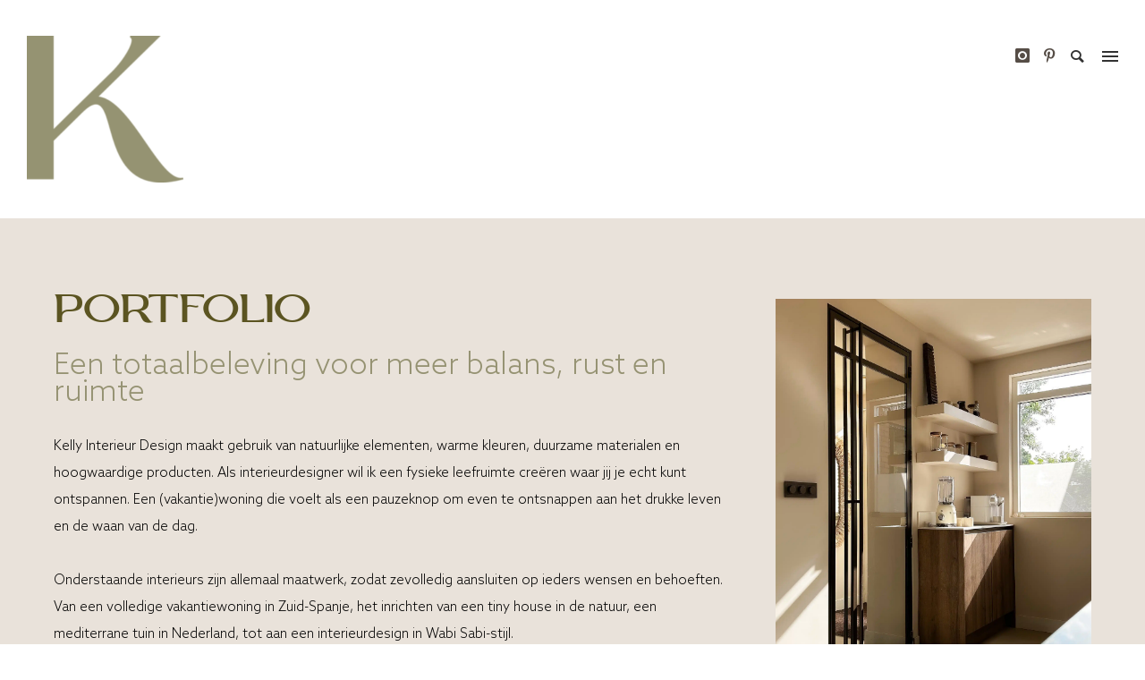

--- FILE ---
content_type: text/html; charset=UTF-8
request_url: https://www.kellyinterieurdesign.nl/portfolio/
body_size: 26737
content:
<!doctype html>
<!-- paulirish.com/2008/conditional-stylesheets-vs-css-hacks-answer-neither/ -->
<!--[if lt IE 7]> <html class="no-js lt-ie9 lt-ie8 lt-ie7" lang="en"> <![endif]-->
<!--[if IE 7]>    <html class="no-js lt-ie9 lt-ie8" lang="en"> <![endif]-->
<!--[if IE 8]>    <html class="no-js lt-ie9" lang="en"> <![endif]-->
<!-- Consider adding a manifest.appcache: h5bp.com/d/Offline -->
<!--[if gt IE 8]><!--> 
<html class="no-js" lang="nl-NL"> <!--<![endif]-->
<head>
	<meta charset="utf-8">
	<meta http-equiv="X-UA-Compatible" content="IE=edge,chrome=1" >
	<meta name="viewport" content="user-scalable=no, width=device-width, initial-scale=1, maximum-scale=1" />
    <meta name="apple-mobile-web-app-capable" content="yes" />
	    <meta name='robots' content='index, follow, max-image-preview:large, max-snippet:-1, max-video-preview:-1' />
	<style>img:is([sizes="auto" i], [sizes^="auto," i]) { contain-intrinsic-size: 3000px 1500px }</style>
	
	<!-- This site is optimized with the Yoast SEO plugin v25.4 - https://yoast.com/wordpress/plugins/seo/ -->
	<title>Portfolio - KELLY Interieurdesign</title>
<link data-rocket-preload as="style" href="https://fonts.googleapis.com/css?family=Cormorant%20Infant%3A400%7CRoboto%3A700%7CKhula%3A300%2C400%7COpen%20Sans%3A600%2C400%7CCormorant%20Garamond%3A400%2C600%7CRaleway%3A600&#038;display=swap" rel="preload">
<link href="https://fonts.googleapis.com/css?family=Cormorant%20Infant%3A400%7CRoboto%3A700%7CKhula%3A300%2C400%7COpen%20Sans%3A600%2C400%7CCormorant%20Garamond%3A400%2C600%7CRaleway%3A600&#038;display=swap" media="print" onload="this.media=&#039;all&#039;" rel="stylesheet">
<noscript><link rel="stylesheet" href="https://fonts.googleapis.com/css?family=Cormorant%20Infant%3A400%7CRoboto%3A700%7CKhula%3A300%2C400%7COpen%20Sans%3A600%2C400%7CCormorant%20Garamond%3A400%2C600%7CRaleway%3A600&#038;display=swap"></noscript><link rel="preload" data-rocket-preload as="image" href="https://www.kellyinterieurdesign.nl/wp-content/uploads/2022/06/casa_calma_-7.jpg" fetchpriority="high">
	<meta name="description" content="Een selectie van de gerealiseerde interieurontwerpen van Kelly Olman." />
	<link rel="canonical" href="https://www.kellyinterieurdesign.nl/portfolio/" />
	<meta property="og:locale" content="nl_NL" />
	<meta property="og:type" content="article" />
	<meta property="og:title" content="Portfolio - KELLY Interieurdesign" />
	<meta property="og:description" content="Een selectie van de gerealiseerde interieurontwerpen van Kelly Olman." />
	<meta property="og:url" content="https://www.kellyinterieurdesign.nl/portfolio/" />
	<meta property="og:site_name" content="KELLY Interieurdesign" />
	<meta property="article:modified_time" content="2023-12-04T10:48:09+00:00" />
	<meta name="twitter:card" content="summary_large_image" />
	<meta name="twitter:label1" content="Geschatte leestijd" />
	<meta name="twitter:data1" content="19 minuten" />
	<script type="application/ld+json" class="yoast-schema-graph">{"@context":"https://schema.org","@graph":[{"@type":"WebPage","@id":"https://www.kellyinterieurdesign.nl/portfolio/","url":"https://www.kellyinterieurdesign.nl/portfolio/","name":"Portfolio - KELLY Interieurdesign","isPartOf":{"@id":"https://www.kellyinterieurdesign.nl/#website"},"datePublished":"2021-03-05T18:19:14+00:00","dateModified":"2023-12-04T10:48:09+00:00","description":"Een selectie van de gerealiseerde interieurontwerpen van Kelly Olman.","breadcrumb":{"@id":"https://www.kellyinterieurdesign.nl/portfolio/#breadcrumb"},"inLanguage":"nl-NL","potentialAction":[{"@type":"ReadAction","target":["https://www.kellyinterieurdesign.nl/portfolio/"]}]},{"@type":"BreadcrumbList","@id":"https://www.kellyinterieurdesign.nl/portfolio/#breadcrumb","itemListElement":[{"@type":"ListItem","position":1,"name":"Home","item":"https://www.kellyinterieurdesign.nl/"},{"@type":"ListItem","position":2,"name":"Portfolio"}]},{"@type":"WebSite","@id":"https://www.kellyinterieurdesign.nl/#website","url":"https://www.kellyinterieurdesign.nl/","name":"KELLY Interieurdesign","description":"Interieurontwerp, interieurstyling, meubelrestyling en concepts.","potentialAction":[{"@type":"SearchAction","target":{"@type":"EntryPoint","urlTemplate":"https://www.kellyinterieurdesign.nl/?s={search_term_string}"},"query-input":{"@type":"PropertyValueSpecification","valueRequired":true,"valueName":"search_term_string"}}],"inLanguage":"nl-NL"}]}</script>
	<!-- / Yoast SEO plugin. -->


<link rel='dns-prefetch' href='//fonts.googleapis.com' />
<link href='https://fonts.gstatic.com' crossorigin rel='preconnect' />
<link rel="alternate" type="application/rss+xml" title="KELLY Interieurdesign &raquo; feed" href="https://www.kellyinterieurdesign.nl/feed/" />
<link rel="alternate" type="application/rss+xml" title="KELLY Interieurdesign &raquo; reacties feed" href="https://www.kellyinterieurdesign.nl/comments/feed/" />
<link data-minify="1" rel='stylesheet' id='sgr-css' href='https://www.kellyinterieurdesign.nl/wp-content/cache/min/1/wp-content/plugins/simple-google-recaptcha/sgr.css?ver=1752093102' type='text/css' media='all' />
<style id='wp-emoji-styles-inline-css' type='text/css'>

	img.wp-smiley, img.emoji {
		display: inline !important;
		border: none !important;
		box-shadow: none !important;
		height: 1em !important;
		width: 1em !important;
		margin: 0 0.07em !important;
		vertical-align: -0.1em !important;
		background: none !important;
		padding: 0 !important;
	}
</style>
<style id='classic-theme-styles-inline-css' type='text/css'>
/*! This file is auto-generated */
.wp-block-button__link{color:#fff;background-color:#32373c;border-radius:9999px;box-shadow:none;text-decoration:none;padding:calc(.667em + 2px) calc(1.333em + 2px);font-size:1.125em}.wp-block-file__button{background:#32373c;color:#fff;text-decoration:none}
</style>
<style id='global-styles-inline-css' type='text/css'>
:root{--wp--preset--aspect-ratio--square: 1;--wp--preset--aspect-ratio--4-3: 4/3;--wp--preset--aspect-ratio--3-4: 3/4;--wp--preset--aspect-ratio--3-2: 3/2;--wp--preset--aspect-ratio--2-3: 2/3;--wp--preset--aspect-ratio--16-9: 16/9;--wp--preset--aspect-ratio--9-16: 9/16;--wp--preset--color--black: #000000;--wp--preset--color--cyan-bluish-gray: #abb8c3;--wp--preset--color--white: #ffffff;--wp--preset--color--pale-pink: #f78da7;--wp--preset--color--vivid-red: #cf2e2e;--wp--preset--color--luminous-vivid-orange: #ff6900;--wp--preset--color--luminous-vivid-amber: #fcb900;--wp--preset--color--light-green-cyan: #7bdcb5;--wp--preset--color--vivid-green-cyan: #00d084;--wp--preset--color--pale-cyan-blue: #8ed1fc;--wp--preset--color--vivid-cyan-blue: #0693e3;--wp--preset--color--vivid-purple: #9b51e0;--wp--preset--gradient--vivid-cyan-blue-to-vivid-purple: linear-gradient(135deg,rgba(6,147,227,1) 0%,rgb(155,81,224) 100%);--wp--preset--gradient--light-green-cyan-to-vivid-green-cyan: linear-gradient(135deg,rgb(122,220,180) 0%,rgb(0,208,130) 100%);--wp--preset--gradient--luminous-vivid-amber-to-luminous-vivid-orange: linear-gradient(135deg,rgba(252,185,0,1) 0%,rgba(255,105,0,1) 100%);--wp--preset--gradient--luminous-vivid-orange-to-vivid-red: linear-gradient(135deg,rgba(255,105,0,1) 0%,rgb(207,46,46) 100%);--wp--preset--gradient--very-light-gray-to-cyan-bluish-gray: linear-gradient(135deg,rgb(238,238,238) 0%,rgb(169,184,195) 100%);--wp--preset--gradient--cool-to-warm-spectrum: linear-gradient(135deg,rgb(74,234,220) 0%,rgb(151,120,209) 20%,rgb(207,42,186) 40%,rgb(238,44,130) 60%,rgb(251,105,98) 80%,rgb(254,248,76) 100%);--wp--preset--gradient--blush-light-purple: linear-gradient(135deg,rgb(255,206,236) 0%,rgb(152,150,240) 100%);--wp--preset--gradient--blush-bordeaux: linear-gradient(135deg,rgb(254,205,165) 0%,rgb(254,45,45) 50%,rgb(107,0,62) 100%);--wp--preset--gradient--luminous-dusk: linear-gradient(135deg,rgb(255,203,112) 0%,rgb(199,81,192) 50%,rgb(65,88,208) 100%);--wp--preset--gradient--pale-ocean: linear-gradient(135deg,rgb(255,245,203) 0%,rgb(182,227,212) 50%,rgb(51,167,181) 100%);--wp--preset--gradient--electric-grass: linear-gradient(135deg,rgb(202,248,128) 0%,rgb(113,206,126) 100%);--wp--preset--gradient--midnight: linear-gradient(135deg,rgb(2,3,129) 0%,rgb(40,116,252) 100%);--wp--preset--font-size--small: 13px;--wp--preset--font-size--medium: 20px;--wp--preset--font-size--large: 36px;--wp--preset--font-size--x-large: 42px;--wp--preset--spacing--20: 0.44rem;--wp--preset--spacing--30: 0.67rem;--wp--preset--spacing--40: 1rem;--wp--preset--spacing--50: 1.5rem;--wp--preset--spacing--60: 2.25rem;--wp--preset--spacing--70: 3.38rem;--wp--preset--spacing--80: 5.06rem;--wp--preset--shadow--natural: 6px 6px 9px rgba(0, 0, 0, 0.2);--wp--preset--shadow--deep: 12px 12px 50px rgba(0, 0, 0, 0.4);--wp--preset--shadow--sharp: 6px 6px 0px rgba(0, 0, 0, 0.2);--wp--preset--shadow--outlined: 6px 6px 0px -3px rgba(255, 255, 255, 1), 6px 6px rgba(0, 0, 0, 1);--wp--preset--shadow--crisp: 6px 6px 0px rgba(0, 0, 0, 1);}:where(.is-layout-flex){gap: 0.5em;}:where(.is-layout-grid){gap: 0.5em;}body .is-layout-flex{display: flex;}.is-layout-flex{flex-wrap: wrap;align-items: center;}.is-layout-flex > :is(*, div){margin: 0;}body .is-layout-grid{display: grid;}.is-layout-grid > :is(*, div){margin: 0;}:where(.wp-block-columns.is-layout-flex){gap: 2em;}:where(.wp-block-columns.is-layout-grid){gap: 2em;}:where(.wp-block-post-template.is-layout-flex){gap: 1.25em;}:where(.wp-block-post-template.is-layout-grid){gap: 1.25em;}.has-black-color{color: var(--wp--preset--color--black) !important;}.has-cyan-bluish-gray-color{color: var(--wp--preset--color--cyan-bluish-gray) !important;}.has-white-color{color: var(--wp--preset--color--white) !important;}.has-pale-pink-color{color: var(--wp--preset--color--pale-pink) !important;}.has-vivid-red-color{color: var(--wp--preset--color--vivid-red) !important;}.has-luminous-vivid-orange-color{color: var(--wp--preset--color--luminous-vivid-orange) !important;}.has-luminous-vivid-amber-color{color: var(--wp--preset--color--luminous-vivid-amber) !important;}.has-light-green-cyan-color{color: var(--wp--preset--color--light-green-cyan) !important;}.has-vivid-green-cyan-color{color: var(--wp--preset--color--vivid-green-cyan) !important;}.has-pale-cyan-blue-color{color: var(--wp--preset--color--pale-cyan-blue) !important;}.has-vivid-cyan-blue-color{color: var(--wp--preset--color--vivid-cyan-blue) !important;}.has-vivid-purple-color{color: var(--wp--preset--color--vivid-purple) !important;}.has-black-background-color{background-color: var(--wp--preset--color--black) !important;}.has-cyan-bluish-gray-background-color{background-color: var(--wp--preset--color--cyan-bluish-gray) !important;}.has-white-background-color{background-color: var(--wp--preset--color--white) !important;}.has-pale-pink-background-color{background-color: var(--wp--preset--color--pale-pink) !important;}.has-vivid-red-background-color{background-color: var(--wp--preset--color--vivid-red) !important;}.has-luminous-vivid-orange-background-color{background-color: var(--wp--preset--color--luminous-vivid-orange) !important;}.has-luminous-vivid-amber-background-color{background-color: var(--wp--preset--color--luminous-vivid-amber) !important;}.has-light-green-cyan-background-color{background-color: var(--wp--preset--color--light-green-cyan) !important;}.has-vivid-green-cyan-background-color{background-color: var(--wp--preset--color--vivid-green-cyan) !important;}.has-pale-cyan-blue-background-color{background-color: var(--wp--preset--color--pale-cyan-blue) !important;}.has-vivid-cyan-blue-background-color{background-color: var(--wp--preset--color--vivid-cyan-blue) !important;}.has-vivid-purple-background-color{background-color: var(--wp--preset--color--vivid-purple) !important;}.has-black-border-color{border-color: var(--wp--preset--color--black) !important;}.has-cyan-bluish-gray-border-color{border-color: var(--wp--preset--color--cyan-bluish-gray) !important;}.has-white-border-color{border-color: var(--wp--preset--color--white) !important;}.has-pale-pink-border-color{border-color: var(--wp--preset--color--pale-pink) !important;}.has-vivid-red-border-color{border-color: var(--wp--preset--color--vivid-red) !important;}.has-luminous-vivid-orange-border-color{border-color: var(--wp--preset--color--luminous-vivid-orange) !important;}.has-luminous-vivid-amber-border-color{border-color: var(--wp--preset--color--luminous-vivid-amber) !important;}.has-light-green-cyan-border-color{border-color: var(--wp--preset--color--light-green-cyan) !important;}.has-vivid-green-cyan-border-color{border-color: var(--wp--preset--color--vivid-green-cyan) !important;}.has-pale-cyan-blue-border-color{border-color: var(--wp--preset--color--pale-cyan-blue) !important;}.has-vivid-cyan-blue-border-color{border-color: var(--wp--preset--color--vivid-cyan-blue) !important;}.has-vivid-purple-border-color{border-color: var(--wp--preset--color--vivid-purple) !important;}.has-vivid-cyan-blue-to-vivid-purple-gradient-background{background: var(--wp--preset--gradient--vivid-cyan-blue-to-vivid-purple) !important;}.has-light-green-cyan-to-vivid-green-cyan-gradient-background{background: var(--wp--preset--gradient--light-green-cyan-to-vivid-green-cyan) !important;}.has-luminous-vivid-amber-to-luminous-vivid-orange-gradient-background{background: var(--wp--preset--gradient--luminous-vivid-amber-to-luminous-vivid-orange) !important;}.has-luminous-vivid-orange-to-vivid-red-gradient-background{background: var(--wp--preset--gradient--luminous-vivid-orange-to-vivid-red) !important;}.has-very-light-gray-to-cyan-bluish-gray-gradient-background{background: var(--wp--preset--gradient--very-light-gray-to-cyan-bluish-gray) !important;}.has-cool-to-warm-spectrum-gradient-background{background: var(--wp--preset--gradient--cool-to-warm-spectrum) !important;}.has-blush-light-purple-gradient-background{background: var(--wp--preset--gradient--blush-light-purple) !important;}.has-blush-bordeaux-gradient-background{background: var(--wp--preset--gradient--blush-bordeaux) !important;}.has-luminous-dusk-gradient-background{background: var(--wp--preset--gradient--luminous-dusk) !important;}.has-pale-ocean-gradient-background{background: var(--wp--preset--gradient--pale-ocean) !important;}.has-electric-grass-gradient-background{background: var(--wp--preset--gradient--electric-grass) !important;}.has-midnight-gradient-background{background: var(--wp--preset--gradient--midnight) !important;}.has-small-font-size{font-size: var(--wp--preset--font-size--small) !important;}.has-medium-font-size{font-size: var(--wp--preset--font-size--medium) !important;}.has-large-font-size{font-size: var(--wp--preset--font-size--large) !important;}.has-x-large-font-size{font-size: var(--wp--preset--font-size--x-large) !important;}
:where(.wp-block-post-template.is-layout-flex){gap: 1.25em;}:where(.wp-block-post-template.is-layout-grid){gap: 1.25em;}
:where(.wp-block-columns.is-layout-flex){gap: 2em;}:where(.wp-block-columns.is-layout-grid){gap: 2em;}
:root :where(.wp-block-pullquote){font-size: 1.5em;line-height: 1.6;}
</style>
<link data-minify="1" rel='stylesheet' id='oshine-modules-css' href='https://www.kellyinterieurdesign.nl/wp-content/cache/min/1/wp-content/plugins/oshine-modules/public/css/oshine-modules.css?ver=1752093102' type='text/css' media='all' />

<link rel='stylesheet' id='tatsu-main-css' href='https://www.kellyinterieurdesign.nl/wp-content/plugins/tatsu/public/css/tatsu.min.css?ver=3.5.3' type='text/css' media='all' />
<link data-minify="1" rel='stylesheet' id='oshine_icons-css' href='https://www.kellyinterieurdesign.nl/wp-content/cache/min/1/wp-content/themes/oshin/fonts/icomoon/style.css?ver=1752093102' type='text/css' media='all' />
<link data-minify="1" rel='stylesheet' id='font_awesome-css' href='https://www.kellyinterieurdesign.nl/wp-content/cache/min/1/wp-content/plugins/tatsu/includes/icons/font_awesome/font-awesome.css?ver=1752093102' type='text/css' media='all' />
<link data-minify="1" rel='stylesheet' id='font_awesome_brands-css' href='https://www.kellyinterieurdesign.nl/wp-content/cache/min/1/wp-content/plugins/tatsu/includes/icons/font_awesome/brands.css?ver=1752093102' type='text/css' media='all' />
<link data-minify="1" rel='stylesheet' id='tatsu_icons-css' href='https://www.kellyinterieurdesign.nl/wp-content/cache/min/1/wp-content/plugins/tatsu/includes/icons/tatsu_icons/tatsu-icons.css?ver=1752093102' type='text/css' media='all' />
<link data-minify="1" rel='stylesheet' id='be-style-main-css-css' href='https://www.kellyinterieurdesign.nl/wp-content/cache/min/1/wp-content/themes/oshin/css/main.css?ver=1752093102' type='text/css' media='all' />
<link data-minify="1" rel='stylesheet' id='be-style-top-header-css' href='https://www.kellyinterieurdesign.nl/wp-content/cache/min/1/wp-content/themes/oshin/css/headers/top-header.css?ver=1752093102' type='text/css' media='all' />
<link data-minify="1" rel='stylesheet' id='be-themes-layout-css' href='https://www.kellyinterieurdesign.nl/wp-content/cache/min/1/wp-content/themes/oshin/css/layout.css?ver=1752093102' type='text/css' media='all' />
<link data-minify="1" rel='stylesheet' id='flickity-css' href='https://www.kellyinterieurdesign.nl/wp-content/cache/min/1/wp-content/themes/oshin/css/vendor/flickity.css?ver=1752093102' type='text/css' media='all' />
<script type="text/javascript" id="sgr-js-extra">
/* <![CDATA[ */
var sgr = {"sgr_site_key":"6LemxdcaAAAAALKkcr4L7VBHd8nmzvdUz__3XLmX"};
/* ]]> */
</script>
<script type="text/javascript" src="https://www.kellyinterieurdesign.nl/wp-content/plugins/simple-google-recaptcha/sgr.js?ver=1664272125" id="sgr-js"></script>
<script type="text/javascript" src="https://www.kellyinterieurdesign.nl/wp-includes/js/jquery/jquery.min.js?ver=3.7.1" id="jquery-core-js"></script>
<script type="text/javascript" src="https://www.kellyinterieurdesign.nl/wp-includes/js/jquery/jquery-migrate.min.js?ver=3.4.1" id="jquery-migrate-js"></script>
<script type="text/javascript" src="https://www.kellyinterieurdesign.nl/wp-content/plugins/tatsu/includes/typehub/public/js/webfont.min.js?ver=6cc0aeeec5ac1cd1ba175754e20b3935" id="webfontloader-js"></script>
<script type="text/javascript" id="webfontloader-js-after">
/* <![CDATA[ */
WebFont.load( { custom: { families: ['serena:400,','azosans-light:400,'], urls: ['https://www.kellyinterieurdesign.nl/wp-content/uploads/typehub/custom/serena/styles.css','https://www.kellyinterieurdesign.nl/wp-content/uploads/typehub/custom/azosans-light/styles.css'] }, })
/* ]]> */
</script>
<link rel="https://api.w.org/" href="https://www.kellyinterieurdesign.nl/wp-json/" /><link rel="alternate" title="JSON" type="application/json" href="https://www.kellyinterieurdesign.nl/wp-json/wp/v2/pages/3281" /><link rel="alternate" title="oEmbed (JSON)" type="application/json+oembed" href="https://www.kellyinterieurdesign.nl/wp-json/oembed/1.0/embed?url=https%3A%2F%2Fwww.kellyinterieurdesign.nl%2Fportfolio%2F" />
<link rel="alternate" title="oEmbed (XML)" type="text/xml+oembed" href="https://www.kellyinterieurdesign.nl/wp-json/oembed/1.0/embed?url=https%3A%2F%2Fwww.kellyinterieurdesign.nl%2Fportfolio%2F&#038;format=xml" />
<!-- Google Tag Manager -->
<script>(function(w,d,s,l,i){w[l]=w[l]||[];w[l].push({'gtm.start':
new Date().getTime(),event:'gtm.js'});var f=d.getElementsByTagName(s)[0],
j=d.createElement(s),dl=l!='dataLayer'?'&l='+l:'';j.async=true;j.src=
'https://www.googletagmanager.com/gtm.js?id='+i+dl;f.parentNode.insertBefore(j,f);
})(window,document,'script','dataLayer','GTM-TTHM865');</script>
<!-- End Google Tag Manager -->

<style id = "be-dynamic-css" type="text/css"> 
body {
    background-color: rgb(255,255,255);background-color: rgba(255,255,255,1);}
.layout-box #header-inner-wrap, 
#header-inner-wrap, #header-inner-wrap.style3 #header-bottom-bar,
body.header-transparent #header #header-inner-wrap.no-transparent,
.left-header .sb-slidebar.sb-left,
.left-header .sb-slidebar.sb-left #slidebar-menu a::before 
{
    background-color: rgb(255,255,255);background-color: rgba(255,255,255,1);}
#mobile-menu, 
#mobile-menu ul {
    background-color: rgb(255,255,255);background-color: rgba(255,255,255,1);}

  #mobile-menu li{
    border-bottom-color: #efefef ;
  }


body.header-transparent #header-inner-wrap{
  background: transparent;
}
.be-gdpr-modal-item input:checked + .slider{
  background-color: rgba(220,125,19,1);
}
.be-gdpr-modal-iteminput:focus + .slider {
  box-shadow: 0 0 1px  rgba(220,125,19,1);
}
.be-gdpr-modal-item .slider:before {
  background-color:rgba(233,226,218,1);
}
.be-gdpr-cookie-notice-bar .be-gdpr-cookie-notice-button{
  background: rgba(220,125,19,1);
  color: rgba(233,226,218,1);
}

#header .header-border{
 border-bottom: 0px none ;
}
#header-top-bar{
    background-color: rgb(50,50,50);background-color: rgba(50,50,50,0.85);    border-bottom: 0px none #323232;
    color: #ffffff;
}
#header-top-bar #topbar-menu li a{
    color: #ffffff;
}
#header-bottom-bar{
    background-color: rgb(255,255,255);background-color: rgba(255,255,255,1);    border-top: 0px none #323232;
    border-bottom: 0px none #323232;
}

/*Adjusted the timings for the new effects*/
body.header-transparent #header #header-inner-wrap {
	-webkit-transition: background .25s ease, box-shadow .25s ease, opacity 700ms cubic-bezier(0.645, 0.045, 0.355, 1), transform 700ms cubic-bezier(0.645, 0.045, 0.355, 1);
	-moz-transition: background .25s ease, box-shadow .25s ease, opacity 700ms cubic-bezier(0.645, 0.045, 0.355, 1), transform 700ms cubic-bezier(0.645, 0.045, 0.355, 1);
	-o-transition: background .25s ease, box-shadow .25s ease, opacity 700ms cubic-bezier(0.645, 0.045, 0.355, 1), transform 700ms cubic-bezier(0.645, 0.045, 0.355, 1);
	transition: background .25s ease, box-shadow .25s ease, opacity 700ms cubic-bezier(0.645, 0.045, 0.355, 1), transform 700ms cubic-bezier(0.645, 0.045, 0.355, 1);
}

body.header-transparent.semi #header .semi-transparent{
  background-color: rgb(0,0,0);background-color: rgba(0,0,0,0.4);  !important ;
}
body.header-transparent.semi #content {
    padding-top: 100px;
}

#content,
#blog-content {
    background-color: rgb(255,255,255);background-color: rgba(255,255,255,1);}
#bottom-widgets {
    background-color: rgb(91,84,33);background-color: rgba(91,84,33,1);}
#footer {
  background-color: rgb(91,84,33);background-color: rgba(91,84,33,1);}
#footer .footer-border{
  border-bottom:  none ;
}
.page-title-module-custom {
	background-color: rgb(255,255,255);background-color: rgba(255,255,255,1);}
#portfolio-title-nav-wrap{
  background-color : #ededed;
}
#navigation .sub-menu,
#navigation .children,
#navigation-left-side .sub-menu,
#navigation-left-side .children,
#navigation-right-side .sub-menu,
#navigation-right-side .children {
  background-color: rgb(240,235,227);background-color: rgba(240,235,227,1);}
.sb-slidebar.sb-right {
  background-color: rgb(240,235,227);background-color: rgba(240,235,227,1);}
.left-header .left-strip-wrapper,
.left-header #left-header-mobile {
  background-color : #ffffff ;
}
.layout-box-top,
.layout-box-bottom,
.layout-box-right,
.layout-box-left,
.layout-border-header-top #header-inner-wrap,
.layout-border-header-top.layout-box #header-inner-wrap, 
body.header-transparent .layout-border-header-top #header #header-inner-wrap.no-transparent {
  background-color: rgb(211,211,211);background-color: rgba(211,211,211,1);}

.left-header.left-sliding.left-overlay-menu .sb-slidebar{
  background-color: rgb(8,8,8);background-color: rgba(8,8,8,0.90);  
}
.top-header.top-overlay-menu .sb-slidebar{
  background-color: rgb(240,235,227);background-color: rgba(240,235,227,1);}
.search-box-wrapper{
  background-color: rgb(255,255,255);background-color: rgba(255,255,255,0.85);}
.search-box-wrapper.style1-header-search-widget input[type="text"]{
  background-color: transparent !important;
  color: #000000;
  border: 1px solid  #000000;
}
.search-box-wrapper.style2-header-search-widget input[type="text"]{
  background-color: transparent !important;
  color: #000000;
  border: none !important;
  box-shadow: none !important;
}
.search-box-wrapper .searchform .search-icon{
  color: #000000;
}
#header-top-bar-right .search-box-wrapper.style1-header-search-widget input[type="text"]{
  border: none; 
}


.post-title ,
.post-date-wrap {
  margin-bottom: 12px;
}

/* ======================
    Dynamic Border Styling
   ====================== */


.layout-box-top,
.layout-box-bottom {
  height: 30px;
}

.layout-box-right,
.layout-box-left {
  width: 30px;
}

#main.layout-border,
#main.layout-border.layout-border-header-top{
  padding: 30px;
}
.left-header #main.layout-border {
    padding-left: 0px;
}
#main.layout-border.layout-border-header-top {
  padding-top: 0px;
}
.be-themes-layout-layout-border #logo-sidebar,
.be-themes-layout-layout-border-header-top #logo-sidebar{
  margin-top: 70px;
}

/*Left Static Menu*/
.left-header.left-static.be-themes-layout-layout-border #main-wrapper{
  margin-left: 310px;
}
.left-header.left-static.be-themes-layout-layout-border .sb-slidebar.sb-left {
  left: 30px;
}

/*Right Slidebar*/

body.be-themes-layout-layout-border-header-top .sb-slidebar.sb-right,
body.be-themes-layout-layout-border .sb-slidebar.sb-right {
  right: -250px; 
}
.be-themes-layout-layout-border-header-top .sb-slidebar.sb-right.opened,
.be-themes-layout-layout-border .sb-slidebar.sb-right.opened {
  right: 30px;
}

/* Top-overlay menu on opening, header moves sideways bug. Fixed on the next line code */
/*body.be-themes-layout-layout-border-header-top.top-header.slider-bar-opened #main #header #header-inner-wrap.no-transparent.top-animate,
body.be-themes-layout-layout-border.top-header.slider-bar-opened #main #header #header-inner-wrap.no-transparent.top-animate {
  right: 310px;
}*/

body.be-themes-layout-layout-border-header-top.top-header:not(.top-overlay-menu).slider-bar-opened #main #header #header-inner-wrap.no-transparent.top-animate,
body.be-themes-layout-layout-border.top-header:not(.top-overlay-menu).slider-bar-opened #main #header #header-inner-wrap.no-transparent.top-animate {
  right: 310px;
}

/* Now not needed mostly, as the hero section image is coming properly */


/*Single Page Version*/
body.be-themes-layout-layout-border-header-top.single-page-version .single-page-nav-wrap,
body.be-themes-layout-layout-border.single-page-version .single-page-nav-wrap {
  right: 50px;
}

/*Split Screen Page Template*/
.top-header .layout-border #content.page-split-screen-left {
  margin-left: calc(50% + 15px);
} 
.top-header.page-template-page-splitscreen-left .layout-border .header-hero-section {
  width: calc(50% - 15px);
} 

.top-header .layout-border #content.page-split-screen-right {
  width: calc(50% - 15px);
} 
.top-header.page-template-page-splitscreen-right .layout-border .header-hero-section {
  left: calc(50% - 15px);
} 
  
 
@media only screen and (max-width: 960px) {
  body.be-themes-layout-layout-border-header-top.single-page-version .single-page-nav-wrap,
  body.be-themes-layout-layout-border.single-page-version .single-page-nav-wrap {
    right: 35px;
  }
  body.be-themes-layout-layout-border-header-top .sb-slidebar.sb-right, 
  body.be-themes-layout-layout-border .sb-slidebar.sb-right {
    right: -280px;
  }
  #main.layout-border,
  #main.layout-border.layout-border-header-top {
    padding: 0px !important;
  }
  .top-header .layout-border #content.page-split-screen-left,
  .top-header .layout-border #content.page-split-screen-right {
      margin-left: 0px;
      width:100%;
  }
  .top-header.page-template-page-splitscreen-right .layout-border .header-hero-section,
  .top-header.page-template-page-splitscreen-left .layout-border .header-hero-section {
      width:100%;
  }
}




.filters.single_border .filter_item{
    border-color: rgba(220,125,19,1);
}
.filters.rounded .current_choice{
    border-radius: 50px;
    background-color: rgba(220,125,19,1);
    color: rgba(233,226,218,1);
}
.filters.single_border .current_choice,
.filters.border .current_choice{
    color: rgba(220,125,19,1);
}

.exclusive-mobile-bg .menu-controls{
  background-color: background-color: rgb(255,255,255);background-color: rgba(255,255,255,0);;
}
    #header .be-mobile-menu-icon span {
        background-color : #323232;
    } 
    #header-controls-right,
    #header-controls-left,
    .overlay-menu-close,
    .be-overlay-menu-close {
      color : #323232;
    }

#header .exclusive-mobile-bg .be-mobile-menu-icon,
#header .exclusive-mobile-bg .be-mobile-menu-icon span,
#header-inner-wrap.background--light.transparent.exclusive-mobile-bg .be-mobile-menu-icon,
#header-inner-wrap.background--light.transparent.exclusive-mobile-bg .be-mobile-menu-icon span,
#header-inner-wrap.background--dark.transparent.exclusive-mobile-bg .be-mobile-menu-icon,
#header-inner-wrap.background--dark.transparent.exclusive-mobile-bg .be-mobile-menu-icon span {
  background-color: #323232}
.be-mobile-menu-icon{
  width: 18px;
  height: 2px;
}
.be-mobile-menu-icon .hamburger-line-1{
  top: -5px;
}
.be-mobile-menu-icon .hamburger-line-3{
  top: 5px;
}

.thumb-title-wrap {
  color: rgba(233,226,218,1);
}


#bottom-widgets .widget ul li a, #bottom-widgets a {
	color: inherit;
}

#bottom-widgets .tagcloud a:hover {
  color: rgba(233,226,218,1);
}


a, a:visited, a:hover,
#bottom-widgets .widget ul li a:hover, 
#bottom-widgets a:hover{
  color: rgba(220,125,19,1);
}

#header-top-menu a:hover,
#navigation .current_page_item a,
#navigation .current_page_item a:hover,
#navigation a:hover,
#navigation-left-side .current_page_item a,
#navigation-left-side .current_page_item a:hover,
#navigation-left-side a:hover,
#navigation-right-side .current_page_item a,
#navigation-right-side .current_page_item a:hover,
#navigation-right-side a:hover,
#menu li.current-menu-ancestor > a,
#navigation-left-side .current-menu-item > a,
#navigation-right-side .current-menu-item > a,
#navigation .current-menu-item > a,
#navigation .sub-menu .current-menu-item > a,
#navigation .sub-menu a:hover,
#navigation .children .current-menu-item > a,
#navigation .children a:hover,
#slidebar-menu .current-menu-item > a,
.special-header-menu a:hover + .mobile-sub-menu-controller i,
.special-header-menu #slidebar-menu a:hover,
.special-header-menu .sub-menu a:hover,
.single-page-version #navigation a:hover,
.single-page-version #navigation-left-side a:hover,
.single-page-version #navigation-right-side a:hover,
.single-page-version #navigation .current-section.current_page_item a,
.single-page-version #navigation-left-side .current-section.current_page_item a,
.single-page-version #navigation-right-side .current-section.current_page_item a,
.single-page-version #slidebar-menu .current-section.current_page_item a,
.single-page-version #navigation .current_page_item a:hover,
.single-page-version #navigation-left-side .current_page_item a:hover,
.single-page-version #navigation-right-side .current_page_item a:hover,
.single-page-version #slidebar-menu .current_page_item a:hover,
.be-sticky-sections #navigation a:hover,
.be-sticky-sections #navigation-left-side a:hover,
.be-sticky-sections #navigation-right-side a:hover,
.be-sticky-sections #navigation .current-section.current_page_item a,
.be-sticky-sections #navigation-left-side .current-section.current_page_item a,
.be-sticky-sections #navigation-right-side .current-section.current_page_item a,
.be-sticky-sections #navigation .current_page_item a:hover,
.be-sticky-sections #navigation-left-side .current_page_item a:hover,
.be-sticky-sections #navigation-right-side .current_page_item a:hover,
#navigation .current-menu-ancestor > a,
#navigation-left-side .current-menu-ancestor > a,
#navigation-right-side .current-menu-ancestor > a,
#slidebar-menu .current-menu-ancestor > a,
.special-header-menu .current-menu-item > a,
.sb-left #slidebar-menu a:hover {
	color: #564d46;
}

#navigation .current_page_item ul li a,
#navigation-left-side .current_page_item ul li a,
#navigation-right-side .current_page_item ul li a,
.single-page-version #navigation .current_page_item a,
.single-page-version #navigation-left-side .current_page_item a,
.single-page-version #navigation-right-side .current_page_item a,
.single-page-version #slidebar-menu .current_page_item a,
.single-page-version #navigation .sub-menu .current-menu-item > a,
.single-page-version #navigation .children .current-menu-item > a 
.be-sticky-sections #navigation .current_page_item a,
.be-sticky-sections #navigation-left-side .current_page_item a,
.be-sticky-sections #navigation-right-side .current_page_item a,
.be-sticky-sections #navigation .sub-menu .current-menu-item > a,
.be-sticky-sections #navigation .children .current-menu-item > a {
  color: inherit;
}

.be-nav-link-effect-1 a::after,
.be-nav-link-effect-2 a::after,
.be-nav-link-effect-3 a::after{
  background-color: rgb(86,77,70);background-color: rgba(86,77,70,1);}


#portfolio-title-nav-wrap .portfolio-nav a {
 color:   #d2d2d2; 
}
#portfolio-title-nav-wrap .portfolio-nav a .home-grid-icon span{
  background-color: #d2d2d2; 
}
#portfolio-title-nav-wrap .portfolio-nav a:hover {
 color:   #000000; 
}
#portfolio-title-nav-wrap .portfolio-nav a:hover .home-grid-icon span{
  background-color: #000000; 
}

.page-title-module-custom .header-breadcrumb {
  line-height: 36px;
}
#portfolio-title-nav-bottom-wrap h6, 
#portfolio-title-nav-bottom-wrap ul li a, 
.single_portfolio_info_close,
#portfolio-title-nav-bottom-wrap .slider-counts{
  background-color: rgb(255,255,255);background-color: rgba(255,255,255,1);}

.more-link.style2-button:hover {
  border-color: rgba(220,125,19,1) !important;
  background: rgba(220,125,19,1) !important;
  color: rgba(233,226,218,1) !important;
}
.woocommerce a.button, .woocommerce-page a.button, 
.woocommerce button.button, .woocommerce-page button.button, 
.woocommerce input.button, .woocommerce-page input.button, 
.woocommerce #respond input#submit, .woocommerce-page #respond input#submit,
.woocommerce #content input.button, .woocommerce-page #content input.button {
  background: transparent !important;
  color: #000 !important;
  border-color: #000 !important;
  border-style: solid !important;
  border-width: 2px !important;
  background: transparent !important;
  color: #000000 !important;
  border-width: 2px !important;
  border-color: #000000 !important;
  line-height: 41px;
  text-transform: uppercase;
}
.woocommerce a.button:hover, .woocommerce-page a.button:hover, 
.woocommerce button.button:hover, .woocommerce-page button.button:hover, 
.woocommerce input.button:hover, .woocommerce-page input.button:hover, 
.woocommerce #respond input#submit:hover, .woocommerce-page #respond input#submit:hover,
.woocommerce #content input.button:hover, .woocommerce-page #content input.button:hover {
  background: #e0a240 !important;
  color: #fff !important;
  border-color: #e0a240 !important;
  border-width: 2px !important;
  background: #e0a240 !important;
  color: #634216 !important;
  border-color: #e0a240 !important;

}
.woocommerce a.button.alt, .woocommerce-page a.button.alt, 
.woocommerce .button.alt, .woocommerce-page .button.alt, 
.woocommerce input.button.alt, .woocommerce-page input.button.alt,
.woocommerce input[type="submit"].alt, .woocommerce-page input[type="submit"].alt, 
.woocommerce #respond input#submit.alt, .woocommerce-page #respond input#submit.alt,
.woocommerce #content input.button.alt, .woocommerce-page #content input.button.alt {
  background: #e0a240 !important;
  color: #fff !important;
  border-color: #e0a240 !important;
  border-style: solid !important;
  border-width: 2px !important;
  background: #e0a240 !important;
  color: #4c2f11 !important;
  border-width: 2px !important;
  border-color: #e0a240 !important;
  line-height: 41px;
  text-transform: uppercase;
}
.woocommerce a.button.alt:hover, .woocommerce-page a.button.alt:hover, 
.woocommerce .button.alt:hover, .woocommerce-page .button.alt:hover, 
.woocommerce input[type="submit"].alt:hover, .woocommerce-page input[type="submit"].alt:hover, 
.woocommerce input.button.alt:hover, .woocommerce-page input.button.alt:hover, 
.woocommerce #respond input#submit.alt:hover, .woocommerce-page #respond input#submit.alt:hover,
.woocommerce #content input.button.alt:hover, .woocommerce-page #content input.button.alt:hover {
  background: transparent !important;
  color: #000 !important;
  border-color: #000 !important;
  border-style: solid !important;
  border-width: 2px !important;
  background: transparent !important;
  color: #000000 !important;
  border-color: #000000 !important;
}

.woocommerce .woocommerce-message a.button, 
.woocommerce-page .woocommerce-message a.button,
.woocommerce .woocommerce-message a.button:hover,
.woocommerce-page .woocommerce-message a.button:hover {
  border: none !important;
  color: #fff !important;
  background: none !important;
}

.woocommerce .woocommerce-ordering select.orderby, 
.woocommerce-page .woocommerce-ordering select.orderby {
      border-color: #eeeeee;
}

.style7-blog .post-title{
  margin-bottom: 9px;
}

.style8-blog .post-comment-wrap a:hover{
    color : rgba(220,125,19,1);
}

  .style8-blog .element:not(.be-image-post) .post-details-wrap{
    background-color: #f0ebe3 ;
  }

.accordion .accordion-head.with-bg.ui-accordion-header-active{
  background-color: rgba(220,125,19,1) !important;
  color: rgba(233,226,218,1) !important;
}

#portfolio-title-nav-wrap{
  padding-top: 15px;
  padding-bottom: 15px;
  border-bottom: 1px solid #e8e8e8;
}

#portfolio-title-nav-bottom-wrap h6, 
#portfolio-title-nav-bottom-wrap ul, 
.single_portfolio_info_close .font-icon,
.slider-counts{
  color:  #000000 ;
}
#portfolio-title-nav-bottom-wrap .home-grid-icon span{
  background-color: #000000 ;
}
#portfolio-title-nav-bottom-wrap h6:hover,
#portfolio-title-nav-bottom-wrap ul a:hover,
#portfolio-title-nav-bottom-wrap .slider-counts:hover,
.single_portfolio_info_close:hover {
  background-color: rgb(0,0,0);background-color: rgba(0,0,0,0.85);}

#portfolio-title-nav-bottom-wrap h6:hover,
#portfolio-title-nav-bottom-wrap ul a:hover,
#portfolio-title-nav-bottom-wrap .slider-counts:hover,
.single_portfolio_info_close:hover .font-icon{
  color:  #ffffff ;
}
#portfolio-title-nav-bottom-wrap ul a:hover .home-grid-icon span{
  background-color: #ffffff ;
}
/* ======================
    Layout 
   ====================== */


body #header-inner-wrap.top-animate #navigation, 
body #header-inner-wrap.top-animate .header-controls, 
body #header-inner-wrap.stuck #navigation, 
body #header-inner-wrap.stuck .header-controls {
	-webkit-transition: line-height 0.5s ease;
	-moz-transition: line-height 0.5s ease;
	-ms-transition: line-height 0.5s ease;
	-o-transition: line-height 0.5s ease;
	transition: line-height 0.5s ease;
}
	
.header-cart-controls .cart-contents span{
	background: #646464;
}
.header-cart-controls .cart-contents span{
	color: #f5f5f5;
}

.left-sidebar-page,
.right-sidebar-page, 
.no-sidebar-page .be-section-pad:first-child, 
.page-template-page-940-php #content , 
.no-sidebar-page #content-wrap, 
.portfolio-archives.no-sidebar-page #content-wrap {
    padding-top: 80px;
    padding-bottom: 80px;
}  
.no-sidebar-page #content-wrap.page-builder{
    padding-top: 0px;
    padding-bottom: 0px;
}
.left-sidebar-page .be-section:first-child, 
.right-sidebar-page .be-section:first-child, 
.dual-sidebar-page .be-section:first-child {
    padding-top: 0 !important;
}

.style1 .logo,
.style4 .logo,
#left-header-mobile .logo,
.style3 .logo,
.style7 .logo,
.style10 .logo{
  padding-top: 40px;
  padding-bottom: 40px;
}

.style5 .logo,
.style6 .logo{
  margin-top: 40px;
  margin-bottom: 40px;
}
#footer-wrap {
  padding-top: 30px;  
  padding-bottom: 30px;  
}

/* ======================
    Colors 
   ====================== */


.sec-bg,
.gallery_content,
.fixed-sidebar-page .fixed-sidebar,
.style3-blog .blog-post.element .element-inner,
.style4-blog .blog-post,
.blog-post.format-link .element-inner,
.blog-post.format-quote .element-inner,
.woocommerce ul.products li.product, 
.woocommerce-page ul.products li.product,
.chosen-container.chosen-container-single .chosen-drop,
.chosen-container.chosen-container-single .chosen-single,
.chosen-container.chosen-container-active.chosen-with-drop .chosen-single {
  background: #bc9e7c;
}
.sec-color,
.post-meta a,
.pagination a, .pagination a:visited, .pagination span, .pages_list a,
input[type="text"], input[type="email"], input[type="password"],
textarea,
.gallery_content,
.fixed-sidebar-page .fixed-sidebar,
.style3-blog .blog-post.element .element-inner,
.style4-blog .blog-post,
.blog-post.format-link .element-inner,
.blog-post.format-quote .element-inner,
.woocommerce ul.products li.product, 
.woocommerce-page ul.products li.product,
.chosen-container.chosen-container-single .chosen-drop,
.chosen-container.chosen-container-single .chosen-single,
.chosen-container.chosen-container-active.chosen-with-drop .chosen-single {
  color: #1e1e1e;
}

.woocommerce .quantity .plus, .woocommerce .quantity .minus, .woocommerce #content .quantity .plus, .woocommerce #content .quantity .minus, .woocommerce-page .quantity .plus, .woocommerce-page .quantity .minus, .woocommerce-page #content .quantity .plus, .woocommerce-page #content .quantity .minus,
.woocommerce .quantity input.qty, .woocommerce #content .quantity input.qty, .woocommerce-page .quantity input.qty, .woocommerce-page #content .quantity input.qty {
  background: #bc9e7c; 
  color: #1e1e1e;
  border-color: #eeeeee;
}


.woocommerce div.product .woocommerce-tabs ul.tabs li, .woocommerce #content div.product .woocommerce-tabs ul.tabs li, .woocommerce-page div.product .woocommerce-tabs ul.tabs li, .woocommerce-page #content div.product .woocommerce-tabs ul.tabs li {
  color: #1e1e1e!important;
}

.chosen-container .chosen-drop,
nav.woocommerce-pagination,
.summary.entry-summary .price,
.portfolio-details.style2 .gallery-side-heading-wrap,
#single-author-info,
.single-page-atts,
article.comment {
  border-color: #eeeeee !important;
}

.fixed-sidebar-page #page-content{
  background: #ffffff; 
}


.sec-border,
input[type="text"], input[type="email"], input[type="tel"], input[type="password"],
textarea {
  border: 2px solid #eeeeee;
}
.chosen-container.chosen-container-single .chosen-single,
.chosen-container.chosen-container-active.chosen-with-drop .chosen-single {
  border: 2px solid #eeeeee;
}

.woocommerce table.shop_attributes th, .woocommerce-page table.shop_attributes th,
.woocommerce table.shop_attributes td, .woocommerce-page table.shop_attributes td {
    border: none;
    border-bottom: 1px solid #eeeeee;
    padding-bottom: 5px;
}

.woocommerce .widget_price_filter .price_slider_wrapper .ui-widget-content, .woocommerce-page .widget_price_filter .price_slider_wrapper .ui-widget-content{
    border: 1px solid #eeeeee;
}
.pricing-table .pricing-title,
.chosen-container .chosen-results li {
  border-bottom: 1px solid #eeeeee;
}


.separator {
  border:0;
  height:1px;
  color: #eeeeee;
  background-color: #eeeeee;
}

.alt-color,
li.ui-tabs-active h6 a,
a,
a:visited,
.social_media_icons a:hover,
.post-title a:hover,
.fn a:hover,
a.team_icons:hover,
.recent-post-title a:hover,
.widget_nav_menu ul li.current-menu-item a,
.widget_nav_menu ul li.current-menu-item:before,
.woocommerce ul.cart_list li a:hover,
.woocommerce ul.product_list_widget li a:hover,
.woocommerce-page ul.cart_list li a:hover,
.woocommerce-page ul.product_list_widget li a:hover,
.woocommerce-page .product-categories li a:hover,
.woocommerce ul.products li.product .product-meta-data h3:hover,
.woocommerce table.cart a.remove:hover, .woocommerce #content table.cart a.remove:hover, .woocommerce-page table.cart a.remove:hover, .woocommerce-page #content table.cart a.remove:hover,
td.product-name a:hover,
.woocommerce-page #content .quantity .plus:hover,
.woocommerce-page #content .quantity .minus:hover,
.post-category a:hover,
.menu-card-item-stared {
    color: rgba(220,125,19,1);
}

a.custom-like-button.no-liked{
  color: rgba(255,255,255,0.5);
}

a.custom-like-button.liked{
  color: rgba(255,255,255,1);
}


.content-slide-wrap .flex-control-paging li a.flex-active,
.content-slide-wrap .flex-control-paging li.flex-active a:before {
  background: rgba(220,125,19,1) !important;
  border-color: rgba(220,125,19,1) !important;
}


#navigation .menu > ul > li.mega > ul > li {
  border-color: transparent;
}


.post-title a:hover {
    color: rgba(220,125,19,1) !important;
}

.alt-bg,
input[type="submit"],
.tagcloud a:hover,
.pagination a:hover,
.widget_tag_cloud a:hover,
.pagination .current,
.trigger_load_more .be-button,
.trigger_load_more .be-button:hover {
    background-color: rgba(220,125,19,1);
    transition: 0.2s linear all;
}
.mejs-controls .mejs-time-rail .mejs-time-current ,
.mejs-controls .mejs-horizontal-volume-slider .mejs-horizontal-volume-current,
.woocommerce span.onsale, 
.woocommerce-page span.onsale, 
.woocommerce a.add_to_cart_button.button.product_type_simple.added,
.woocommerce-page .widget_shopping_cart_content .buttons a.button:hover,
.woocommerce nav.woocommerce-pagination ul li span.current, 
.woocommerce nav.woocommerce-pagination ul li a:hover, 
.woocommerce nav.woocommerce-pagination ul li a:focus,
.testimonial-flex-slider .flex-control-paging li a.flex-active,
#back-to-top,
.be-carousel-nav,
.portfolio-carousel .owl-controls .owl-prev:hover,
.portfolio-carousel .owl-controls .owl-next:hover,
.owl-theme .owl-controls .owl-dot.active span,
.owl-theme .owl-controls .owl-dot:hover span,
.more-link.style3-button,
.view-project-link.style3-button{
  background: rgba(220,125,19,1) !important;
}
.single-page-nav-link.current-section-nav-link {
  background: #564d46 !important;
}


.view-project-link.style2-button,
.single-page-nav-link.current-section-nav-link {
  border-color: rgba(220,125,19,1) !important;
}

.view-project-link.style2-button:hover {
  background: rgba(220,125,19,1) !important;
  color: rgba(233,226,218,1) !important;
}
.tagcloud a:hover,
.testimonial-flex-slider .flex-control-paging li a.flex-active,
.testimonial-flex-slider .flex-control-paging li a {
  border-color: rgba(220,125,19,1);
}
a.be-button.view-project-link,
.more-link {
  border-color: rgba(220,125,19,1); 
}

    .portfolio-container .thumb-bg {
      background-color: rgba(220,125,19,0.85);
    }
  
.photostream_overlay,
.be-button,
.more-link.style3-button,
.view-project-link.style3-button,
button,
input[type="button"], 
input[type="submit"], 
input[type="reset"] {
	background-color: rgba(220,125,19,1);
}
input[type="file"]::-webkit-file-upload-button{
	background-color: rgba(220,125,19,1);
}
.alt-bg-text-color,
input[type="submit"],
.tagcloud a:hover,
.pagination a:hover,
.widget_tag_cloud a:hover,
.pagination .current,
.woocommerce nav.woocommerce-pagination ul li span.current, 
.woocommerce nav.woocommerce-pagination ul li a:hover, 
.woocommerce nav.woocommerce-pagination ul li a:focus,
#back-to-top,
.be-carousel-nav,
.single_portfolio_close .font-icon, 
.single_portfolio_back .font-icon,
.more-link.style3-button,
.view-project-link.style3-button,
.trigger_load_more a.be-button,
.trigger_load_more a.be-button:hover,
.portfolio-carousel .owl-controls .owl-prev:hover .font-icon,
.portfolio-carousel .owl-controls .owl-next:hover .font-icon{
    color: rgba(233,226,218,1);
    transition: 0.2s linear all;
}
.woocommerce .button.alt.disabled {
    background: #efefef !important;
    color: #a2a2a2 !important;
    border: none !important;
    cursor: not-allowed;
}
.be-button,
input[type="button"], 
input[type="submit"], 
input[type="reset"], 
button {
	color: rgba(233,226,218,1);
	transition: 0.2s linear all;
}
input[type="file"]::-webkit-file-upload-button {
	color: rgba(233,226,218,1);
	transition: 0.2s linear all;
}
.button-shape-rounded #submit,
.button-shape-rounded .style2-button.view-project-link,
.button-shape-rounded .style3-button.view-project-link,
.button-shape-rounded .style2-button.more-link,
.button-shape-rounded .style3-button.more-link,
.button-shape-rounded .contact_submit {
  border-radius: 3px;
}
.button-shape-circular .style2-button.view-project-link,
.button-shape-circular .style3-button.view-project-link{
  border-radius: 50px;
  padding: 17px 30px !important;
}
.button-shape-circular .style2-button.more-link,
.button-shape-circular .style3-button.more-link{
  border-radius: 50px;
  padding: 7px 30px !important;
}
.button-shape-circular .contact_submit,
.button-shape-circular #submit{
  border-radius: 50px;   
  padding-left: 30px;
  padding-right: 30px;
}

.view-project-link.style4-button:hover::after{
    border-color : rgba(220,125,19,1);
}
.mfp-arrow{
  color: rgba(233,226,218,1);
  transition: 0.2s linear all;
  -moz-transition: 0.2s linear all;
  -o-transition: 0.2s linear all;
  transition: 0.2s linear all;
}

.portfolio-title a {
    color: inherit;
}

.arrow-block .arrow_prev,
.arrow-block .arrow_next,
.arrow-block .flickity-prev-next-button {
    background-color: rgb(255,255,255);background-color: rgba(255,255,255,1);} 

.arrow-border .arrow_prev,
.arrow-border .arrow_next,
.arrow-border .flickity-prev-next-button {
    border: 1px solid #ffffff;
} 

.gallery-info-box-wrap .arrow_prev .font-icon,
.gallery-info-box-wrap .arrow_next .font-icon{
  color: #000000;
}

.flickity-prev-next-button .arrow{
  fill: #000000;
}

.arrow-block .arrow_prev:hover,
.arrow-block .arrow_next:hover,
.arrow-block .flickity-prev-next-button:hover {
  background-color: rgb(0,0,0);background-color: rgba(0,0,0,1);}

.arrow-border .arrow_prev:hover,
.arrow-border .arrow_next:hover,
.arrow-border .flickity-prev-next-button:hover {
    border: 1px solid #000000;
} 

.gallery-info-box-wrap .arrow_prev:hover .font-icon,
.gallery-info-box-wrap .arrow_next:hover .font-icon{
  color: #ffffff;
}

.flickity-prev-next-button:hover .arrow{
  fill: #ffffff;
}

#back-to-top.layout-border,
#back-to-top.layout-border-header-top {
  right: 50px;
  bottom: 50px;
}
.layout-border .fixed-sidebar-page #right-sidebar.active-fixed {
    right: 30px;
}
body.header-transparent.admin-bar .layout-border #header #header-inner-wrap.no-transparent.top-animate, 
body.sticky-header.admin-bar .layout-border #header #header-inner-wrap.no-transparent.top-animate {
  top: 62px;
}
body.header-transparent .layout-border #header #header-inner-wrap.no-transparent.top-animate, 
body.sticky-header .layout-border #header #header-inner-wrap.no-transparent.top-animate {
  top: 30px;
}
body.header-transparent.admin-bar .layout-border.layout-border-header-top #header #header-inner-wrap.no-transparent.top-animate, 
body.sticky-header.admin-bar .layout-border.layout-border-header-top #header #header-inner-wrap.no-transparent.top-animate {
  top: 32px;
  z-index: 15;
}
body.header-transparent .layout-border.layout-border-header-top #header #header-inner-wrap.no-transparent.top-animate, 
body.sticky-header .layout-border.layout-border-header-top #header #header-inner-wrap.no-transparent.top-animate {
  top: 0px;
  z-index: 15;
}
body.header-transparent .layout-border #header #header-inner-wrap.no-transparent #header-wrap, 
body.sticky-header .layout-border #header #header-inner-wrap.no-transparent #header-wrap {
  margin: 0px 30px;
  -webkit-box-sizing: border-box;
  -moz-box-sizing: border-box;
  box-sizing: border-box;
  position: relative;
}
.mfp-content.layout-border img {
  padding: 70px 0px 70px 0px;
}
body.admin-bar .mfp-content.layout-border img {
  padding: 102px 0px 70px 0px;
}
.mfp-content.layout-border .mfp-bottom-bar {
  margin-top: -60px;
}
body .mfp-content.layout-border .mfp-close {
  top: 30px;
}
body.admin-bar .mfp-content.layout-border .mfp-close {
  top: 62px;
}
pre {
    background-image: -webkit-repeating-linear-gradient(top, #FFFFFF 0px, #FFFFFF 30px, #bc9e7c 24px, #bc9e7c 56px);
    background-image: -moz-repeating-linear-gradient(top, #FFFFFF 0px, #FFFFFF 30px, #bc9e7c 24px, #bc9e7c 56px);
    background-image: -ms-repeating-linear-gradient(top, #FFFFFF 0px, #FFFFFF 30px, #bc9e7c 24px, #bc9e7c 56px);
    background-image: -o-repeating-linear-gradient(top, #FFFFFF 0px, #FFFFFF 30px, #bc9e7c 24px, #bc9e7c 56px);
    background-image: repeating-linear-gradient(top, #FFFFFF 0px, #FFFFFF 30px, #bc9e7c 24px, #bc9e7c 56px);
    display: block;
    line-height: 28px;
    margin-bottom: 50px;
    overflow: auto;
    padding: 0px 10px;
    border:1px solid #eeeeee;
}
.post-title a{
  color: inherit;
}

/*Animated link Typography*/


.be-sidemenu,
.special-header-menu a::before{ 
  background-color: rgb(240,235,227);background-color: rgba(240,235,227,1);}

/*For normal styles add the padding in top and bottom*/
.be-themes-layout-layout-border .be-sidemenu,
.be-themes-layout-layout-border .be-sidemenu,
.be-themes-layout-layout-border-header-top .be-sidemenu,
.be-themes-layout-layout-border-header-top .be-sidemenu{
  padding: 30px 0px;
  box-sizing: border-box;
}

/*For center-align and left-align overlay, add padding to all sides*/
.be-themes-layout-layout-border.overlay-left-align-menu .be-sidemenu,
.be-themes-layout-layout-border.overlay-center-align-menu .be-sidemenu,
.be-themes-layout-layout-border-header-top.overlay-left-align-menu .be-sidemenu,
.be-themes-layout-layout-border-header-top.overlay-center-align-menu .be-sidemenu{
  padding: 30px;
  box-sizing: border-box;
}

.be-themes-layout-layout-border-header-top .be-sidemenu{
  padding-top: 0px;
}

body.perspective-left.perspectiveview,
body.perspective-right.perspectiveview{
  background-color: rgb(240,235,227);background-color: rgba(240,235,227,1);}

body.left-header.perspective-right.perspectiveview{
  background-color: rgb(8,8,8);background-color: rgba(8,8,8,0.90);}
body.perspective-left .be-sidemenu,
body.perspective-right .be-sidemenu{
  background-color : transparent;
}


/*Portfolio navigation*/
  #portfolio-navigation-bottom-wrap{
    height: 150px;
    border-top: 1px solid #bbbbbb;
    border-bottom: 1px solid #bbbbbb;
  }

a.navigation-previous-post-link,
a.navigation-next-post-link{
  color: #ffffff;
}

  a.navigation-previous-post-link:hover,
  a.navigation-next-post-link:hover{
    color: #ffffff  }

  .arrow-line-one,
  .arrow-line-two,
  .arrow-line-three{
    background-color: #ffffff  }

  .navigation-previous-post-link:hover .arrow-line-one,
  .navigation-previous-post-link:hover .arrow-line-two,
  .navigation-previous-post-link:hover .arrow-line-three,
  .navigation-next-post-link:hover .arrow-line-one,
  .navigation-next-post-link:hover .arrow-line-two,
  .navigation-next-post-link:hover .arrow-line-three{
    background-color: #ffffff  }

  .navigation-grid{
    border-right: 1px solid #bbbbbb;
    border-left: 1px solid #bbbbbb;
  }

  #portfolio-navigation-bottom-wrap{
    background : #c7c8c9;
  }
  .navigation-grid:hover,
  .navigation-previous::after,
  .navigation-next::after{
    background-color : #414141;
  }
        .navigation-previous a, .navigation-grid a, .navigation-next a{
        display: flex;
        align-items: center;
        justify-content: center;
        height: 100%;
        width: 100%;
      }
          #portfolio-navigation-bottom-wrap .home-grid-icon span{
        background: #ffffff;
      }
      #portfolio-navigation-bottom-wrap .portfolio-url:hover span{
    background: #ffffff;
  }

.loader-style1-double-bounce1, .loader-style1-double-bounce2,
.loader-style2-wrap,
.loader-style3-wrap > div,
.loader-style5-wrap .dot1, .loader-style5-wrap .dot2,
#nprogress .bar {
  background: rgba(220,125,19,1) !important; 
}
.loader-style4-wrap {
      border-top: 7px solid rgba(220, 125, 19 , 0.3);
    border-right: 7px solid rgba(220, 125, 19 , 0.3);
    border-bottom: 7px solid rgba(220, 125, 19 , 0.3);
    border-left-color: rgba(220,125,19,1); 
}

#nprogress .spinner-icon {
  border-top-color: rgba(220,125,19,1) !important; 
  border-left-color: rgba(220,125,19,1) !important; 
}
#nprogress .peg {
  box-shadow: 0 0 10px rgba(220,125,19,1), 0 0 5px rgba(220,125,19,1) !important;
}

.style1 #navigation,
.style3 #navigation,
.style4 #navigation,
.style5 #navigation, 
#header-controls-left,
#header-controls-right,
#header-wrap,
.mobile-nav-controller-wrap,
#left-header-mobile .header-cart-controls,
.style6 #navigation-left-side,
.style6 #navigation-right-side,
.style7 #navigation{
	line-height: 130px;
}
/*Transparent default*/
body.header-transparent #header-wrap #navigation,
body.header-transparent #header-wrap #navigation-left-side,
body.header-transparent #header-wrap #navigation-right-side,
body.header-transparent #header-inner-wrap .header-controls,
body.header-transparent #header-inner-wrap #header-controls-left,
body.header-transparent #header-inner-wrap #header-controls-right, 
body.header-transparent #header-inner-wrap #header-wrap,
body.header-transparent #header-inner-wrap .mobile-nav-controller-wrap {
	line-height: 130px;
}
body #header-inner-wrap.top-animate #navigation,
body #header-inner-wrap.top-animate #navigation-left-side,
body #header-inner-wrap.top-animate #navigation-right-side,
body #header-inner-wrap.top-animate .header-controls,
body #header-inner-wrap.top-animate #header-wrap,
body #header-inner-wrap.top-animate #header-controls-right,
body #header-inner-wrap.top-animate #header-controls-left {
	line-height: 130px;
}
.header-transparent #content.page-split-screen-left,
.header-transparent #content.page-split-screen-right{
  
}
  #navigation-left-side {
    padding-right: 165px;
  }
  #navigation-right-side {
    padding-left: 165px;
  }


#bbpress-forums li.bbp-body ul.forum, 
#bbpress-forums li.bbp-body ul.topic {
  border-top: 1px solid #eeeeee;
}
#bbpress-forums ul.bbp-lead-topic, #bbpress-forums ul.bbp-topics, #bbpress-forums ul.bbp-forums, #bbpress-forums ul.bbp-replies, #bbpress-forums ul.bbp-search-results {
  border: 1px solid #eeeeee;
}
#bbpress-forums li.bbp-header, 
#bbpress-forums li.bbp-footer,
.menu-card-item.highlight-menu-item {
  background: #bc9e7c;
}

#bbpress-forums .topic .bbp-topic-meta a:hover,
.bbp-forum-freshness a:hover,
.bbp-topic-freshness a:hover,
.bbp-header .bbp-reply-content a:hover,
.bbp-topic-tags a:hover,
.bbp-breadcrumb a:hover,
.bbp-forums-list a:hover {
  color: rgba(220,125,19,1);
}
div.bbp-reply-header,
.bar-style-related-posts-list,
.menu-card-item {
  border-color: #eeeeee;
}


#evcal_list .eventon_list_event .evcal_desc span.evcal_event_title, .eventon_events_list .evcal_event_subtitle {
  padding-bottom: 10px !important;
}
.eventon_events_list .eventon_list_event .evcal_desc, .evo_pop_body .evcal_desc, #page-content p.evcal_desc {
  padding-left: 100px !important;
}
.evcal_evdata_row {
  background: #bc9e7c !important;
}
.eventon_events_list .eventon_list_event .event_description {
  background: #bc9e7c !important;
  border-color: #eeeeee !important;
}
.bordr,
#evcal_list .bordb {
  border-color: #eeeeee !important; 
}
.evcal_evdata_row .evcal_evdata_cell h3 {
  margin-bottom: 10px !important;
}

/**** Be single portfolio - overflow images ****/
/*  Optiopn Panel Css */
/*Menu search icon*/
#header-inner-wrap.background--dark.transparent .header-search-controls .search-button{
    color: #564d46;
}
/*Contact Form with Contactform7*/
.form-question, .form-answer {
    width: 100%;
    float: left;
}
.form-field-small {
    width: 29%;
    margin-right: 1%;
    float: left;
}
@media only screen and (max-width: 600px) {
	.form-field-small {
        width: 48%;
        margin-right: 2%;
    }
}
.form-question {
    width: 100%;
    float: left;
    font-size: 15px;
    line-height: 1.7em;
    letter-spacing: 0em;
    font-weight: 400;
    padding-top: 10px;
    margin-bottom: 10px;
}
.form-answer {
    margin-bottom: 20px;
}
.form-verplicht {
    color: #ff0000;
}
.form-sublabel {
    width: 100%;
    font-size: 12px;
    line-height: 1em;
    color: rgba(0,0,0,0.45);
    letter-spacing: 0;
    font-weight: 200;
    font-style: normal;
    text-transform: none;
}
.form-answer input:not([type="checkbox"]) {
    color: rgba(86,77,70,1);
    font-family: "Khula",-apple-system,BlinkMacSystemFont,'Segoe UI',Roboto,Oxygen-Sans,Ubuntu,Cantarell,'Helvetica Neue',sans-serif;
    font-size: 15px;
    line-height: 1.7em;
    letter-spacing: 0;
    font-weight: 600;
    font-style: normal;
    text-transform: none;
    border: 1px solid #d8d8d8;
    padding: 15px 0 15px 10px;
    height: auto;
    background-color: #fff;
    border-radius: 2px;
    display: block;
    float: none;
    box-sizing: border-box;
    -webkit-box-sizing: border-box;
    -moz-box-sizing: border-box;
    width: 100%;
    margin: 0;
    -webkit-box-shadow: none;
    box-shadow: none;
}
.form-answer .wpcf7-list-item {
    width: 100%;
    color: rgba(86,77,70,1);
    font-size: 15px;
    line-height: 1.7em;
    letter-spacing: 0;
    font-weight: 600;
    font-style: normal;
    text-transform: none;
    margin-bottom: 5px !important;
    vertical-align: baseline;
    margin-left: 0px;
}
.form-answer .wpcf7-textarea {
    color: rgba(86,77,70,1);
    height: 120px;
    border: 1px solid #d8d8d8;
    padding: 15px 0 15px 10px;
    -webkit-box-shadow: none;
    box-shadow: none;
    border-radius: 2px;
    background-color: #fff;
    box-sizing: border-box;
    border-radius: 2px;
    color: #333;
    -webkit-box-sizing: border-box;
    -moz-box-sizing: border-box;
    display: block;
    float: none;
    font-size: 16px;
    border: 1px solid #ccc;
    padding: 6px 10px;
    width: 100%;
    line-height: 1.3;
}
.form-submit input[type="submit"] {
    color: rgba(86,77,70,1);
    background-color: rgba(255,255,255,1);
    border: 1px solid #f0ebe3;
    border-radius: 2px;
    padding: 15px 25px;
    margin: 15px 0 0;
    font-size: 1em;
    font-weight: 600;
    font-style: normal;
}
.form-submit input[type="submit"]:hover {
    border: 1px solid #564d46;
}
.wpcf7-not-valid-tip {
    display: inherit;
    font-size: 12px;
    line-height: 30px;
    color: #990000;
}
.wpcf7 form.sent .wpcf7-response-output {
    border: 1px solid #595049;
    font-size: 14px;
    background: #b6f0bb;
}

/*Blog and Single Post Page*/
.blog .blog-separator .separator{
    height: 1px;
}
.blog .post-author,
.single-post .post-author{
    display: none;
}
/*Contact Form*/
input[type="submit"].mediumbtn{
    padding: 15px 40px;
}
.contact_button.tatsu-button.rounded{
    border-radius: 1px;
    -moz-border-radius: 1px;
    -webkit-border-radius: 1px
}
/*Button Size*/
.mediumbtn {
    font-size:12px;
    padding:18px 36px;
}
/*Quote Icon*/
.icon-quote {
    transform: rotate(180deg);
}
/*Recent Posts Module*/
.oshine-recent-posts.related-items.style3-blog .post-meta{
    float: none !important;
}
.oshine-recent-posts .post-top-details,
.oshine-recent-posts .post-header,
.oshine-recent-posts .post-content{
    text-align: center;
}
.oshine-recent-posts.related-items.style3-blog .post-comments,.post-category{
    display: none !important;
}
.oshine-recent-posts.related-items.style3-blog .post-title{
    margin-bottom: 0px !important;
}
.oshine-recent-posts.related-items.style3-blog .post-nav{
    margin: 5px 0px 10px 0px !important;
}
.oshine-recent-posts.related-items.style3-blog .third-col{
    padding: 0px 35px;
}
/*Bottom Widget Area Styling*/
#bottom-widgets .widget{
    margin-bottom: 20px;
}
#bottom-widgets{
    padding-top: 90px;
    padding-bottom: 90px;
}

@media only screen and (max-width:767px) {
    .tatsu-column {
        transform: translate3d(0,0,0) !important;
    }
    .special-subtitle {
        width: 100% !important;
    }
}
/*Google reCAPTCHA privacy statement*/
.sgr-infotext {
    display: none !important;
} </style><style type="text/css">.recentcomments a{display:inline !important;padding:0 !important;margin:0 !important;}</style><style rel="stylesheet" id="typehub-output">h1,.h1{font-family:"serena",-apple-system,BlinkMacSystemFont,'Segoe UI',Roboto,Oxygen-Sans,Ubuntu,Cantarell,'Helvetica Neue',sans-serif;font-weight:400;font-style:normal;text-transform:none;font-size:90px;line-height:105px;letter-spacing:-1.2px;color:#222}h2,.h2{font-family:"serena",-apple-system,BlinkMacSystemFont,'Segoe UI',Roboto,Oxygen-Sans,Ubuntu,Cantarell,'Helvetica Neue',sans-serif;font-weight:400;font-style:normal;text-transform:none;font-size:55px;line-height:68px;letter-spacing:-1.2px;color:#222}h3,.h3{font-family:"azosans-light",-apple-system,BlinkMacSystemFont,'Segoe UI',Roboto,Oxygen-Sans,Ubuntu,Cantarell,'Helvetica Neue',sans-serif;font-weight:400;font-style:normal;text-transform:none;font-size:35px;line-height:48px;letter-spacing:.5px;color:#222}h4,.woocommerce-order-received .woocommerce h2,.woocommerce-order-received .woocommerce h3,.woocommerce-view-order .woocommerce h2,.woocommerce-view-order .woocommerce h3,.h4{font-family:"Cormorant Infant",-apple-system,BlinkMacSystemFont,'Segoe UI',Roboto,Oxygen-Sans,Ubuntu,Cantarell,'Helvetica Neue',sans-serif;font-weight:400;font-style:normal;text-transform:none;font-size:32px;line-height:42px;letter-spacing:-1.2px;color:#222}h5,#reply-title,.h5{font-family:"Cormorant Infant",-apple-system,BlinkMacSystemFont,'Segoe UI',Roboto,Oxygen-Sans,Ubuntu,Cantarell,'Helvetica Neue',sans-serif;font-weight:400;font-style:normal;text-transform:none;font-size:24px;line-height:36px;letter-spacing:-1.2px;color:#222}h6,.testimonial-author-role.h6-font,.menu-card-title,.menu-card-item-price,.slider-counts,.woocommerce-MyAccount-navigation ul li,a.bbp-forum-title,#bbpress-forums fieldset.bbp-form label,.bbp-topic-title a.bbp-topic-permalink,#bbpress-forums ul.forum-titles li,#bbpress-forums ul.bbp-replies li.bbp-header,.h6{font-family:"Roboto",-apple-system,BlinkMacSystemFont,'Segoe UI',Roboto,Oxygen-Sans,Ubuntu,Cantarell,'Helvetica Neue',sans-serif;font-weight:700;font-style:normal;text-transform:uppercase;font-size:12px;line-height:18px;letter-spacing:1px;color:rgba(74,74,74,1)}body,.special-heading-wrap .caption-wrap .body-font,.woocommerce .woocommerce-ordering select.orderby,.woocommerce-page .woocommerce-ordering select.orderby,.body{font-family:"azosans-light",-apple-system,BlinkMacSystemFont,'Segoe UI',Roboto,Oxygen-Sans,Ubuntu,Cantarell,'Helvetica Neue',sans-serif;font-weight:400;font-style:normal;text-transform:none;font-size:15px;line-height:30px;letter-spacing:0;color:rgba(74,74,74,1)}.page-title-module-custom .page-title-custom,h6.portfolio-title-nav{font-family:"Cormorant Infant",-apple-system,BlinkMacSystemFont,'Segoe UI',Roboto,Oxygen-Sans,Ubuntu,Cantarell,'Helvetica Neue',sans-serif;font-weight:400;font-style:normal;text-transform:none;font-size:35px;line-height:48px;letter-spacing:-1.2px;color:#000}.sub-title,.special-subtitle,.sub_title{font-family:"Khula",-apple-system,BlinkMacSystemFont,'Segoe UI',Roboto,Oxygen-Sans,Ubuntu,Cantarell,'Helvetica Neue',sans-serif;font-weight:300;font-style:normal;text-transform:uppercase;font-size:15px;letter-spacing:0}#footer{font-family:"Khula",-apple-system,BlinkMacSystemFont,'Segoe UI',Roboto,Oxygen-Sans,Ubuntu,Cantarell,'Helvetica Neue',sans-serif;font-weight:400;font-style:normal;text-transform:none;font-size:12px;line-height:25px;letter-spacing:0;color:#fff}.special-header-menu .menu-container,#navigation .mega .sub-menu .highlight .sf-with-ul,#navigation,.style2 #navigation,.style13 #navigation,#navigation-left-side,#navigation-right-side,.sb-left #slidebar-menu,.header-widgets,.header-code-widgets,body #header-inner-wrap.top-animate.style2 #navigation,.top-overlay-menu .sb-right #slidebar-menu{font-family:"Khula",-apple-system,BlinkMacSystemFont,'Segoe UI',Roboto,Oxygen-Sans,Ubuntu,Cantarell,'Helvetica Neue',sans-serif;font-weight:300;font-style:normal;text-transform:uppercase;font-size:15px;line-height:51px;letter-spacing:1px;color:rgba(188,158,124,1)}.special-header-menu .menu-container .sub-menu,.special-header-menu .sub-menu,#navigation .sub-menu,#navigation .children,#navigation-left-side .sub-menu,#navigation-left-side .children,#navigation-right-side .sub-menu,#navigation-right-side .children,.sb-left #slidebar-menu .sub-menu,.top-overlay-menu .sb-right #slidebar-menu .sub-menu{font-family:"Khula",-apple-system,BlinkMacSystemFont,'Segoe UI',Roboto,Oxygen-Sans,Ubuntu,Cantarell,'Helvetica Neue',sans-serif;font-weight:400;font-style:normal;text-transform:none;font-size:14px;line-height:28px;letter-spacing:0;color:rgba(188,158,124,1)}ul#mobile-menu a,ul#mobile-menu li.mega ul.sub-menu li.highlight>:first-child{font-family:"Khula",-apple-system,BlinkMacSystemFont,'Segoe UI',Roboto,Oxygen-Sans,Ubuntu,Cantarell,'Helvetica Neue',sans-serif;font-weight:300;font-style:normal;text-transform:uppercase;font-size:15px;line-height:40px;letter-spacing:1px;color:rgba(188,158,124,1)}ul#mobile-menu ul.sub-menu a{font-family:"Khula",-apple-system,BlinkMacSystemFont,'Segoe UI',Roboto,Oxygen-Sans,Ubuntu,Cantarell,'Helvetica Neue',sans-serif;font-weight:400;font-style:normal;text-transform:none;font-size:14px;line-height:27px;letter-spacing:0;color:rgba(188,158,124,1)}.top-right-sliding-menu .sb-right ul#slidebar-menu li,.sb-right #slidebar-menu .mega .sub-menu .highlight .sf-with-ul{font-family:"Open Sans",-apple-system,BlinkMacSystemFont,'Segoe UI',Roboto,Oxygen-Sans,Ubuntu,Cantarell,'Helvetica Neue',sans-serif;font-weight:600;font-style:normal;text-transform:uppercase;font-size:12px;line-height:50px;letter-spacing:1px;color:#fff}.top-right-sliding-menu .sb-right #slidebar-menu ul.sub-menu li{font-family:"Open Sans",-apple-system,BlinkMacSystemFont,'Segoe UI',Roboto,Oxygen-Sans,Ubuntu,Cantarell,'Helvetica Neue',sans-serif;font-weight:400;font-style:normal;text-transform:none;font-size:14px;line-height:25px;letter-spacing:0;color:#fff}.ui-tabs-anchor,.accordion .accordion-head,.skill-wrap .skill_name,.chart-wrap span,.animate-number-wrap h6 span,.woocommerce-tabs .tabs li a,.be-countdown{font-family:"Open Sans",-apple-system,BlinkMacSystemFont,'Segoe UI',Roboto,Oxygen-Sans,Ubuntu,Cantarell,'Helvetica Neue',sans-serif;font-weight:600;font-style:normal;letter-spacing:1px}.ui-tabs-anchor{text-transform:uppercase;font-size:12px;line-height:17px}.accordion .accordion-head{text-transform:uppercase;font-size:12px;line-height:17px}.skill-wrap .skill_name{text-transform:uppercase;font-size:12px;line-height:17px}.countdown-amount{text-transform:uppercase;font-size:55px;line-height:95px}.countdown-section{text-transform:uppercase;font-size:14px;line-height:30px}.testimonial_slide .testimonial-content{font-family:"azosans-light",-apple-system,BlinkMacSystemFont,'Segoe UI',Roboto,Oxygen-Sans,Ubuntu,Cantarell,'Helvetica Neue',sans-serif;font-weight:400;font-style:normal;text-transform:none;letter-spacing:0}.tweet-slides .tweet-content{font-family:"Cormorant Garamond",-apple-system,BlinkMacSystemFont,'Segoe UI',Roboto,Oxygen-Sans,Ubuntu,Cantarell,'Helvetica Neue',sans-serif;font-weight:400;font-style:normal;text-transform:none;letter-spacing:0}.tatsu-button,.be-button,.woocommerce a.button,.woocommerce-page a.button,.woocommerce button.button,.woocommerce-page button.button,.woocommerce input.button,.woocommerce-page input.button,.woocommerce #respond input#submit,.woocommerce-page #respond input#submit,.woocommerce #content input.button,.woocommerce-page #content input.button,input[type="submit"],.more-link.style1-button,.more-link.style2-button,.more-link.style3-button,input[type="button"],input[type="submit"],input[type="reset"],button,input[type="file"]::-webkit-file-upload-button{font-family:"Open Sans",-apple-system,BlinkMacSystemFont,'Segoe UI',Roboto,Oxygen-Sans,Ubuntu,Cantarell,'Helvetica Neue',sans-serif;font-weight:600;font-style:normal}.oshine-animated-link,.view-project-link.style4-button{font-family:"Open Sans",-apple-system,BlinkMacSystemFont,'Segoe UI',Roboto,Oxygen-Sans,Ubuntu,Cantarell,'Helvetica Neue',sans-serif;font-weight:600;font-style:normal;text-transform:uppercase;letter-spacing:2px}.thumb-title-wrap .thumb-title,.full-screen-portfolio-overlay-title{font-family:"Cormorant Garamond",-apple-system,BlinkMacSystemFont,'Segoe UI',Roboto,Oxygen-Sans,Ubuntu,Cantarell,'Helvetica Neue',sans-serif;font-weight:600;font-style:normal;text-transform:none;font-size:26px;line-height:30px;letter-spacing:0}.thumb-title-wrap .portfolio-item-cats{text-transform:uppercase;font-size:12px;line-height:17px;letter-spacing:2px}h6.gallery-side-heading{font-family:"Open Sans",-apple-system,BlinkMacSystemFont,'Segoe UI',Roboto,Oxygen-Sans,Ubuntu,Cantarell,'Helvetica Neue',sans-serif;font-weight:600;font-style:normal;text-transform:uppercase;font-size:12px;line-height:32px;letter-spacing:1px}.portfolio-details .gallery-side-heading-wrap p{font-family:"Open Sans",-apple-system,BlinkMacSystemFont,'Segoe UI',Roboto,Oxygen-Sans,Ubuntu,Cantarell,'Helvetica Neue',sans-serif;font-weight:400;font-style:normal;text-transform:none;font-size:14px;line-height:26px;letter-spacing:0}.ps-fade-nav-item .ps-fade-nav-item-inner{font-size:60px;line-height:1.3em;font-family:"Raleway",-apple-system,BlinkMacSystemFont,'Segoe UI',Roboto,Oxygen-Sans,Ubuntu,Cantarell,'Helvetica Neue',sans-serif;font-weight:600;font-style:normal;text-transform:none;letter-spacing:0;color:#000}.ps-fade-horizontal-nav-item-inner{font-size:80px;line-height:1.3em;font-family:"Raleway",-apple-system,BlinkMacSystemFont,'Segoe UI',Roboto,Oxygen-Sans,Ubuntu,Cantarell,'Helvetica Neue',sans-serif;font-weight:600;font-style:normal;text-transform:none;letter-spacing:0}a.navigation-previous-post-link,a.navigation-next-post-link{font-family:"Cormorant Garamond",-apple-system,BlinkMacSystemFont,'Segoe UI',Roboto,Oxygen-Sans,Ubuntu,Cantarell,'Helvetica Neue',sans-serif;font-weight:600;font-style:normal;text-transform:none;font-size:26px;line-height:30px;letter-spacing:0}#portfolio-title-nav-bottom-wrap h6,#portfolio-title-nav-bottom-wrap .slider-counts{font-family:"Open Sans",-apple-system,BlinkMacSystemFont,'Segoe UI',Roboto,Oxygen-Sans,Ubuntu,Cantarell,'Helvetica Neue',sans-serif;font-weight:600;font-style:normal;text-transform:uppercase;font-size:12px;letter-spacing:1px;line-height:40px}.attachment-details-custom-slider{font-family:"Cormorant Garamond",-apple-system,BlinkMacSystemFont,'Segoe UI',Roboto,Oxygen-Sans,Ubuntu,Cantarell,'Helvetica Neue',sans-serif;font-weight:400;font-style:normal;text-transform:none;font-size:18px;line-height:30px;letter-spacing:0;color:}.filters .filter_item{font-family:"Open Sans",-apple-system,BlinkMacSystemFont,'Segoe UI',Roboto,Oxygen-Sans,Ubuntu,Cantarell,'Helvetica Neue',sans-serif;font-weight:600;font-style:normal;text-transform:uppercase;font-size:12px;line-height:32px;letter-spacing:1px;color:#222}.woocommerce ul.products li.product .product-meta-data h3,.woocommerce-page ul.products li.product .product-meta-data h3,.woocommerce ul.products li.product h3,.woocommerce-page ul.products li.product h3,.woocommerce ul.products li.product .product-meta-data .woocommerce-loop-product__title,.woocommerce-page ul.products li.product .product-meta-data .woocommerce-loop-product__title,.woocommerce ul.products li.product .woocommerce-loop-product__title,.woocommerce-page ul.products li.product .woocommerce-loop-product__title,.woocommerce ul.products li.product-category .woocommerce-loop-category__title,.woocommerce-page ul.products li.product-category .woocommerce-loop-category__title{font-family:"Cormorant Garamond",-apple-system,BlinkMacSystemFont,'Segoe UI',Roboto,Oxygen-Sans,Ubuntu,Cantarell,'Helvetica Neue',sans-serif;font-weight:600;font-style:normal;text-transform:none;font-size:24px;line-height:36px;letter-spacing:-0.2px;color:#222}.woocommerce-page.single.single-product #content div.product h1.product_title.entry-title{font-family:"Cormorant Garamond",-apple-system,BlinkMacSystemFont,'Segoe UI',Roboto,Oxygen-Sans,Ubuntu,Cantarell,'Helvetica Neue',sans-serif;font-weight:400;font-style:normal;text-transform:none;font-size:35px;line-height:48px;letter-spacing:-0.2px;color:#222}.post-title,.post-date-wrap{font-family:"Cormorant Garamond",-apple-system,BlinkMacSystemFont,'Segoe UI',Roboto,Oxygen-Sans,Ubuntu,Cantarell,'Helvetica Neue',sans-serif;font-weight:400;font-style:normal;text-transform:none;font-size:35px;line-height:48px;letter-spacing:-0.2px;color:#3d4144}.style3-blog .post-title,.style8-blog .post-title{font-family:"Cormorant Garamond",-apple-system,BlinkMacSystemFont,'Segoe UI',Roboto,Oxygen-Sans,Ubuntu,Cantarell,'Helvetica Neue',sans-serif;font-weight:600;font-style:normal;text-transform:none;font-size:24px;line-height:37px;letter-spacing:0;color:#3d4144}.post-meta.post-top-meta-typo,.style8-blog .post-meta.post-category a,.hero-section-blog-categories-wrap a{font-family:"Open Sans",-apple-system,BlinkMacSystemFont,'Segoe UI',Roboto,Oxygen-Sans,Ubuntu,Cantarell,'Helvetica Neue',sans-serif;text-transform:uppercase;font-size:11px;line-height:24px;letter-spacing:1px;color:#717171;font-weight:400;font-style:normal}.post-nav li,.style8-blog .post-meta.post-date,.style8-blog .post-bottom-meta-wrap,.hero-section-blog-bottom-meta-wrap{font-family:"Open Sans",-apple-system,BlinkMacSystemFont,'Segoe UI',Roboto,Oxygen-Sans,Ubuntu,Cantarell,'Helvetica Neue',sans-serif;text-transform:uppercase;font-size:11px;line-height:24px;letter-spacing:1px;color:#717171;font-weight:400;font-style:normal}.single-post .post-title,.single-post .style3-blog .post-title,.single-post .style8-blog .post-title{font-family:"Cormorant Garamond",-apple-system,BlinkMacSystemFont,'Segoe UI',Roboto,Oxygen-Sans,Ubuntu,Cantarell,'Helvetica Neue',sans-serif;font-weight:400;font-style:normal;text-transform:none;font-size:35px;line-height:48px;letter-spacing:-0.2px;color:#3d4144}.sidebar-widgets h6{font-family:"Open Sans",-apple-system,BlinkMacSystemFont,'Segoe UI',Roboto,Oxygen-Sans,Ubuntu,Cantarell,'Helvetica Neue',sans-serif;font-weight:600;font-style:normal;text-transform:uppercase;font-size:12px;line-height:22px;letter-spacing:1px;color:#333}.sidebar-widgets{font-family:"Open Sans",-apple-system,BlinkMacSystemFont,'Segoe UI',Roboto,Oxygen-Sans,Ubuntu,Cantarell,'Helvetica Neue',sans-serif;font-weight:400;font-style:normal;text-transform:none;font-size:14px;line-height:24px;letter-spacing:0;color:#606060}.sb-slidebar .widget h6{font-family:"Open Sans",-apple-system,BlinkMacSystemFont,'Segoe UI',Roboto,Oxygen-Sans,Ubuntu,Cantarell,'Helvetica Neue',sans-serif;font-weight:600;font-style:normal;text-transform:none;font-size:12px;line-height:22px;letter-spacing:1px;color:#fff}.sb-slidebar .widget{font-family:"Open Sans",-apple-system,BlinkMacSystemFont,'Segoe UI',Roboto,Oxygen-Sans,Ubuntu,Cantarell,'Helvetica Neue',sans-serif;font-weight:400;font-style:normal;text-transform:none;font-size:14px;line-height:25px;letter-spacing:0;color:#a2a2a2}#bottom-widgets h6{font-family:"Khula",-apple-system,BlinkMacSystemFont,'Segoe UI',Roboto,Oxygen-Sans,Ubuntu,Cantarell,'Helvetica Neue',sans-serif;font-weight:300;font-style:normal;text-transform:uppercase;font-size:13px;line-height:23px;letter-spacing:1px;color:rgba(255,255,255,1)}#bottom-widgets{font-family:"Khula",-apple-system,BlinkMacSystemFont,'Segoe UI',Roboto,Oxygen-Sans,Ubuntu,Cantarell,'Helvetica Neue',sans-serif;font-weight:400;font-style:normal;text-transform:none;font-size:14px;line-height:24px;letter-spacing:0;color:rgba(255,255,255,1)}.contact_form_module input[type="text"],.contact_form_module textarea{font-family:"Open Sans",-apple-system,BlinkMacSystemFont,'Segoe UI',Roboto,Oxygen-Sans,Ubuntu,Cantarell,'Helvetica Neue',sans-serif;font-weight:400;font-style:normal;text-transform:none;font-size:14px;line-height:26px;letter-spacing:0;color:#222}@media only screen and (max-width:1377px){}@media only screen and (min-width:768px) and (max-width:1024px){}@media only screen and (max-width:767px){h1,.h1{font-size:45px;line-height:58px}h2,.h2{font-size:35px;line-height:48px}h3,.h3{font-size:28px;line-height:40px}h4,.woocommerce-order-received .woocommerce h2,.woocommerce-order-received .woocommerce h3,.woocommerce-view-order .woocommerce h2,.woocommerce-view-order .woocommerce h3,.h4{font-size:24px;line-height:36px}h5,#reply-title,.h5{font-size:18px;line-height:30px}h6,.testimonial-author-role.h6-font,.menu-card-title,.menu-card-item-price,.slider-counts,.woocommerce-MyAccount-navigation ul li,a.bbp-forum-title,#bbpress-forums fieldset.bbp-form label,.bbp-topic-title a.bbp-topic-permalink,#bbpress-forums ul.forum-titles li,#bbpress-forums ul.bbp-replies li.bbp-header,.h6{font-size:13px;line-height:13px}}</style><style id = "oshine-typehub-css" type="text/css"> #header-controls-right,#header-controls-left{color:Warning:Array to string conversion in /customers/4/d/c/kellyinterieurdesign.nl/httpd.www/wp-content/themes/oshin/css/dynamic/typehub-related-typo.php on line 29 Array}#be-left-strip .be-mobile-menu-icon span{background-color:#323232}ul#mobile-menu .mobile-sub-menu-controller{line-height :40px }ul#mobile-menu ul.sub-menu .mobile-sub-menu-controller{line-height :27px }.breadcrumbs{color:#000}.search-box-wrapper.style2-header-search-widget input[type="text"]{font-style:normal;font-weight:300;font-family:Khula}.portfolio-share a.custom-share-button,.portfolio-share a.custom-share-button:active,.portfolio-share a.custom-share-button:hover,.portfolio-share a.custom-share-button:visited{color:}.more-link.style2-button{color:#3d4144 !important;border-color:#3d4144 !important}.style8-blog .post-bottom-meta-wrap .be-share-stack a.custom-share-button,.style8-blog .post-bottom-meta-wrap .be-share-stack a.custom-share-button:active,.style8-blog .post-bottom-meta-wrap .be-share-stack a.custom-share-button:hover,.style8-blog .post-bottom-meta-wrap .be-share-stack a.custom-share-button:visited{color:#717171}.hero-section-blog-categories-wrap a,.hero-section-blog-categories-wrap a:visited,.hero-section-blog-categories-wrap a:hover,.hero-section-blog-bottom-meta-wrap .hero-section-blog-bottom-meta-wrap a,.hero-section-blog-bottom-meta-wrap a:visited,.hero-section-blog-bottom-meta-wrap a:hover,.hero-section-blog-bottom-meta-wrap{color :#3d4144}#navigation .mega .sub-menu .highlight .sf-with-ul{color:Warning:Array to string conversion in /customers/4/d/c/kellyinterieurdesign.nl/httpd.www/wp-content/themes/oshin/css/dynamic/typehub-related-typo.php on line 84 Array !important;line-height:1.5}.view-project-link.style4-button{color :}.related.products h2,.upsells.products h2,.cart-collaterals .cross-sells h2,.cart_totals h2,.shipping_calculator h2,.woocommerce-billing-fields h3,.woocommerce-shipping-fields h3,.shipping_calculator h2,#order_review_heading,.woocommerce .page-title{font-family:Cormorant Garamond;font-weight:600}.woocommerce form .form-row label,.woocommerce-page form .form-row label{color:}.woocommerce-tabs .tabs li a{color:!important}#bbpress-forums ul.forum-titles li,#bbpress-forums ul.bbp-replies li.bbp-header{line-height:inherit;letter-spacing:inherit;text-transform:uppercase;font-size:inherit}#bbpress-forums .topic .bbp-topic-meta a,.bbp-forum-freshness a,.bbp-topic-freshness a,.bbp-header .bbp-reply-content a,.bbp-topic-tags a,.bbp-breadcrumb a,.bbp-forums-list a{color:}.ajde_evcal_calendar .calendar_header p,.eventon_events_list .eventon_list_event .evcal_cblock{font-family:serena !important}.eventon_events_list .eventon_list_event .evcal_desc span.evcal_desc2,.evo_pop_body .evcal_desc span.evcal_desc2{font-family:Roboto !important;font-size:14px !important;text-transform:none}.eventon_events_list .eventon_list_event .evcal_desc span.evcal_event_subtitle,.evo_pop_body .evcal_desc span.evcal_event_subtitle,.evcal_evdata_row .evcal_evdata_cell p,#evcal_list .eventon_list_event p.no_events{text-transform:none !important;font-family:azosans-light !important;font-size:inherit !important} </style><style rel="stylesheet" id="colorhub-output">.swatch-red, .swatch-red a{color:#f44336;}.swatch-pink, .swatch-pink a{color:#E91E63;}.swatch-purple, .swatch-purple a{color:#9C27B0;}.swatch-deep-purple, .swatch-deep-purple a{color:#673AB7;}.swatch-indigo, .swatch-indigo a{color:#3F51B5;}.swatch-blue, .swatch-blue a{color:#2196F3;}.swatch-light-blue, .swatch-light-blue a{color:#03A9F4;}.swatch-cyan, .swatch-cyan a{color:#00BCD4;}.swatch-teal, .swatch-teal a{color:#009688;}.swatch-green, .swatch-green a{color:#4CAF50;}.swatch-light-green, .swatch-light-green a{color:#8BC34A;}.swatch-lime, .swatch-lime a{color:rgba(138,127,118,1);}.swatch-yellow, .swatch-yellow a{color:rgba(179,147,121,1);}.swatch-amber, .swatch-amber a{color:rgba(222,209,193,1);}.swatch-orange, .swatch-orange a{color:rgba(86,77,70,1);}.swatch-deep-orange, .swatch-deep-orange a{color:rgba(131,110,94,1);}.swatch-brown, .swatch-brown a{color:rgba(240,235,227,1);}.swatch-grey, .swatch-grey a{color:#9E9E9E;}.swatch-blue-grey, .swatch-blue-grey a{color:rgba(74,74,74,1);}.swatch-white, .swatch-white a{color:#ffffff;}.swatch-black, .swatch-black a{color:#000000;}.palette-0, .palette-0 a{color:rgba(220,125,19,1);}.palette-1, .palette-1 a{color:rgba(233,226,218,1);}.palette-2, .palette-2 a{color:rgba(188,158,124,1);}.palette-3, .palette-3 a{color:rgba(149,146,114,1);}.palette-4, .palette-4 a{color:rgba(91,84,33,1);}</style><link rel="icon" href="https://www.kellyinterieurdesign.nl/wp-content/uploads/2023/12/cropped-Icon-Logo-Sevilla-32x32.png" sizes="32x32" />
<link rel="icon" href="https://www.kellyinterieurdesign.nl/wp-content/uploads/2023/12/cropped-Icon-Logo-Sevilla-192x192.png" sizes="192x192" />
<link rel="apple-touch-icon" href="https://www.kellyinterieurdesign.nl/wp-content/uploads/2023/12/cropped-Icon-Logo-Sevilla-180x180.png" />
<meta name="msapplication-TileImage" content="https://www.kellyinterieurdesign.nl/wp-content/uploads/2023/12/cropped-Icon-Logo-Sevilla-270x270.png" />
<noscript><style id="rocket-lazyload-nojs-css">.rll-youtube-player, [data-lazy-src]{display:none !important;}</style></noscript><style id="rocket-lazyrender-inline-css">[data-wpr-lazyrender] {content-visibility: auto;}</style><meta name="generator" content="WP Rocket 3.19.1.2" data-wpr-features="wpr_lazyload_iframes wpr_automatic_lazy_rendering wpr_oci wpr_minify_css wpr_desktop" /></head>
<body data-rsssl=1 class="wp-singular page-template-default page page-id-3281 wp-theme-oshin header-solid no-section-scroll top-header top-overlay-menu be-themes-layout-layout-wide disable_rev_slider_bg_check opt-panel-cache-off" data-be-site-layout='layout-wide' data-be-page-template = 'page' ><!-- Google Tag Manager (noscript) -->
<noscript><iframe src="https://www.googletagmanager.com/ns.html?id=GTM-TTHM865"
height="0" width="0" style="display:none;visibility:hidden"></iframe></noscript>
<!-- End Google Tag Manager (noscript) -->

	
					<div  class="sb-slidebar sb-right">
					<i class="overlay-menu-close font-icon icon-icon_close"></i>
					<div  class="display-table">
						<div  id="sb-slidebar-content" class="sb-slidebar-content ajaxable">
							<div id="logo-sidebar"><a href="https://www.kellyinterieurdesign.nl"><img class="transparent-logo dark-scheme-logo" src="https://www.kellyinterieurdesign.nl/wp-content/uploads/2023/12/Icon-Logo-Sevilla-e1701607696870.png" alt="KELLY Interieurdesign" /></a></div><div class="menu"><ul id="slidebar-menu" class="clearfix "><li id="menu-item-2925" class="menu-item menu-item-type-post_type menu-item-object-page menu-item-home menu-item-2925"><a href="https://www.kellyinterieurdesign.nl/" title="HOME">HOME</a></li>
<li id="menu-item-3028" class="menu-item menu-item-type-post_type menu-item-object-page menu-item-3028"><a href="https://www.kellyinterieurdesign.nl/interieurblog/" title="INTERIEUR BLOG">INTERIEUR BLOG</a></li>
<li id="menu-item-3061" class="menu-item menu-item-type-post_type menu-item-object-page menu-item-has-children menu-item-3061"><a href="https://www.kellyinterieurdesign.nl/aanbod/" title="AANBOD">AANBOD</a>
<span class="mobile-sub-menu-controller"><i class="icon-icon_plus"></i></span><ul class="sub-menu clearfix">
	<li id="menu-item-3143" class="menu-item menu-item-type-post_type menu-item-object-page menu-item-3143"><a href="https://www.kellyinterieurdesign.nl/offerteaanvraag/" title="OFFERTEAANVRAAG">OFFERTEAANVRAAG</a></li>
</ul>
</li>
<li id="menu-item-3285" class="menu-item menu-item-type-post_type menu-item-object-page current-menu-item page_item page-item-3281 current_page_item menu-item-3285"><a href="https://www.kellyinterieurdesign.nl/portfolio/" aria-current="page" title="PORTFOLIO">PORTFOLIO</a></li>
<li id="menu-item-3059" class="menu-item menu-item-type-post_type menu-item-object-page menu-item-3059"><a href="https://www.kellyinterieurdesign.nl/kelly/" title="KELLY">KELLY</a></li>
<li id="menu-item-3062" class="menu-item menu-item-type-post_type menu-item-object-page menu-item-3062"><a href="https://www.kellyinterieurdesign.nl/contact/" title="CONTACT">CONTACT</a></li>
</ul></div>						</div>
					</div>
				</div>
			<div  class="search-box-wrapper style2-header-search-widget">
				<a href="#" class="header-search-form-close"><i class="icon-icon_close font-icon"></i></a>
				<div  class="search-box-inner1">
					<div  class="search-box-inner2"><form role="search" method="get" class="searchform" action="https://www.kellyinterieurdesign.nl/" >
	    <input type="text" placeholder="Search ..." value="" name="s" class="s" />
	    <i class="search-icon icon-search font-icon"></i>
	    <input type="submit" class="search-submit" value="" />
	    </form></div>
				</div>
			</div><div id="main-wrapper"
    >
            <div id="main" class="ajaxable layout-wide" >
        
<header  id="header">
		<div id="header-inner-wrap" class=" style1"  >
					<div id="header-wrap" class=" clearfix" data-default-height="130" data-sticky-height="130">
				    <div class="logo">
        <a href="https://www.kellyinterieurdesign.nl"><img class="transparent-logo dark-scheme-logo" src="https://www.kellyinterieurdesign.nl/wp-content/uploads/2023/12/Icon-Logo-Sevilla-e1701607696870.png" alt="KELLY Interieurdesign" /><img class="transparent-logo light-scheme-logo" src="https://www.kellyinterieurdesign.nl/wp-content/uploads/2023/12/Icon-Logo-Sevilla-e1701607776892.png" alt="KELLY Interieurdesign" /><img class="normal-logo" src="https://www.kellyinterieurdesign.nl/wp-content/uploads/2023/12/Icon-Logo-Sevilla-e1701607696870.png" alt="KELLY Interieurdesign" /><img class="sticky-logo" src="https://www.kellyinterieurdesign.nl/wp-content/uploads/2023/12/Icon-Logo-Sevilla-e1701607696870.png" alt="KELLY Interieurdesign" /></a>    </div>
        <div id="header-controls-right">
        				<div class="header-code-widgets"><div  class="tatsu-module tatsu-normal-icon tatsu-icon-shortcode align-none tatsu-i7iptkkperge0ndk   "><style>.tatsu-i7iptkkperge0ndk .tatsu-icon{color: #564d46 ;}.tatsu-i7iptkkperge0ndk .tatsu-icon:hover{color: #a7f76 ;}</style><a href="https://www.instagram.com/kellyinterieurdesign/"  class="tatsu-icon-wrap plain     " data-animation="fadeIn"   aria-label="icon-instagram" data-gdpr-atts={}  target="_blank" ><i class="tatsu-icon tatsu-custom-icon tatsu-custom-icon-class icon-instagram tiny plain"></i></a></div>
<div  class="tatsu-module tatsu-normal-icon tatsu-icon-shortcode align-none tatsu-i7iptkkpicgh8fqt   "><style>.tatsu-i7iptkkpicgh8fqt .tatsu-icon{color: #564d46 ;}.tatsu-i7iptkkpicgh8fqt .tatsu-icon:hover{color: #a7f76 ;}</style><a href="https://nl.pinterest.com/Kellyinterieurdesign/"  class="tatsu-icon-wrap plain     " data-animation="fadeIn"   aria-label="icon-pinterest" data-gdpr-atts={}  target="_blank" ><i class="tatsu-icon tatsu-custom-icon tatsu-custom-icon-class icon-pinterest tiny plain"></i></a></div>				</div><div class="header-search-controls"><i class="search-button icon-search font-icon"></i></div>				<!-- <div class="menu-controls sliderbar-menu-controller" title="Sidebar Menu Controller"><div class="font-icon custom-font-icon"><span class="menu-icon menu-icon-first"></span><span class="menu-icon menu-icon-second"></span><span class="menu-icon menu-icon-third"></span></div></div>--> 
				<div class="sliderbar-nav-controller-wrap"><div class="menu-controls sliderbar-menu-controller" title="Sidebar Menu Controller"><span class="be-mobile-menu-icon style1">   
        <span class="hamburger-line-1"></span>
        <span class="hamburger-line-2"></span>
        <span class="hamburger-line-3"></span>
</span></div></div>        <div class="mobile-nav-controller-wrap">
            <div class="menu-controls mobile-nav-controller" title="Mobile Menu Controller"> <span class="be-mobile-menu-icon style1">   
        <span class="hamburger-line-1"></span>
        <span class="hamburger-line-2"></span>
        <span class="hamburger-line-3"></span>
</span></div>
        </div>
    </div>				<div id="header-bottom-bar">
				<nav id="navigation" class="clearfix">	<div class="menu"><ul id="menu" class="clearfix be-nav-link-effect-1"><li class="menu-item menu-item-type-post_type menu-item-object-page menu-item-home menu-item-2925"><a href="https://www.kellyinterieurdesign.nl/" title="HOME">HOME</a></li>
<li class="menu-item menu-item-type-post_type menu-item-object-page menu-item-3028"><a href="https://www.kellyinterieurdesign.nl/interieurblog/" title="INTERIEUR BLOG">INTERIEUR BLOG</a></li>
<li class="menu-item menu-item-type-post_type menu-item-object-page menu-item-has-children menu-item-3061"><a href="https://www.kellyinterieurdesign.nl/aanbod/" title="AANBOD">AANBOD</a>
<span class="mobile-sub-menu-controller"><i class="icon-icon_plus"></i></span><ul class="sub-menu clearfix">
	<li class="menu-item menu-item-type-post_type menu-item-object-page menu-item-3143"><a href="https://www.kellyinterieurdesign.nl/offerteaanvraag/" title="OFFERTEAANVRAAG">OFFERTEAANVRAAG</a></li>
</ul>
</li>
<li class="menu-item menu-item-type-post_type menu-item-object-page current-menu-item page_item page-item-3281 current_page_item menu-item-3285"><a href="https://www.kellyinterieurdesign.nl/portfolio/" aria-current="page" title="PORTFOLIO">PORTFOLIO</a></li>
<li class="menu-item menu-item-type-post_type menu-item-object-page menu-item-3059"><a href="https://www.kellyinterieurdesign.nl/kelly/" title="KELLY">KELLY</a></li>
<li class="menu-item menu-item-type-post_type menu-item-object-page menu-item-3062"><a href="https://www.kellyinterieurdesign.nl/contact/" title="CONTACT">CONTACT</a></li>
</ul></div>				</nav><!-- End Navigation -->
				</div>
			</div>

			<div class='header-mobile-navigation clearfix'><div class="mobile-menu"><ul id="mobile-menu" class="clearfix"><li class="menu-item menu-item-type-post_type menu-item-object-page menu-item-home menu-item-2925"><a href="https://www.kellyinterieurdesign.nl/" title="HOME">HOME</a></li>
<li class="menu-item menu-item-type-post_type menu-item-object-page menu-item-3028"><a href="https://www.kellyinterieurdesign.nl/interieurblog/" title="INTERIEUR BLOG">INTERIEUR BLOG</a></li>
<li class="menu-item menu-item-type-post_type menu-item-object-page menu-item-has-children menu-item-3061"><a href="https://www.kellyinterieurdesign.nl/aanbod/" title="AANBOD">AANBOD</a>
<span class="mobile-sub-menu-controller"><i class="icon-arrow-right5"></i></span><ul class="sub-menu clearfix">
	<li class="menu-item menu-item-type-post_type menu-item-object-page menu-item-3143"><a href="https://www.kellyinterieurdesign.nl/offerteaanvraag/" title="OFFERTEAANVRAAG">OFFERTEAANVRAAG</a></li>
</ul>
</li>
<li class="menu-item menu-item-type-post_type menu-item-object-page current-menu-item page_item page-item-3281 current_page_item menu-item-3285"><a href="https://www.kellyinterieurdesign.nl/portfolio/" aria-current="page" title="PORTFOLIO">PORTFOLIO</a></li>
<li class="menu-item menu-item-type-post_type menu-item-object-page menu-item-3059"><a href="https://www.kellyinterieurdesign.nl/kelly/" title="KELLY">KELLY</a></li>
<li class="menu-item menu-item-type-post_type menu-item-object-page menu-item-3062"><a href="https://www.kellyinterieurdesign.nl/contact/" title="CONTACT">CONTACT</a></li>
</ul></div></div>	</div>
</header> <!-- END HEADER -->	<div  id="content" class="no-sidebar-page">
		<div id="content-wrap" class="page-builder">
			<section id="page-content">
				<div class="clearfix"  >
					<div  class="tatsu-H1ZWxoB5Ba tatsu-section  tatsu-bg-overlay   tatsu-clearfix" data-title=""  data-headerscheme="background--dark"><div class='tatsu-section-pad clearfix' data-padding='{"d":"90px 0px 46px 0px"}' data-padding-top='90px'><div class="tatsu-row-wrap  tatsu-wrap tatsu-row-has-two-cols tatsu-medium-gutter tatsu-reg-cols  tatsu-clearfix tatsu-rkxWxoH9Ba" ><div  class="tatsu-row " ><div  class="tatsu-column  tatsu-bg-overlay tatsu-two-third tatsu-column-image-none tatsu-column-effect-none  tatsu-B1VesH5S6"  data-parallax-speed="0" style=""><div class="tatsu-column-inner " ><div class="tatsu-column-pad-wrap"><div class="tatsu-column-pad" ><div  class="tatsu-module tatsu-text-block-wrap tatsu-ByvxoB5S6  "><div class="tatsu-text-inner tatsu-align-center  clearfix" ><style>.tatsu-ByvxoB5S6.tatsu-text-block-wrap .tatsu-text-inner{width: 100%;text-align: left;color: rgba(91,84,33,1) ;}.tatsu-ByvxoB5S6 .tatsu-text-inner *{color: rgba(91,84,33,1) ;}.tatsu-ByvxoB5S6.tatsu-text-block-wrap .tatsu-text-inner *{font-family : "serena",-apple-system,BlinkMacSystemFont,'Segoe UI',Roboto,Oxygen-Sans,Ubuntu,Cantarell,'Helvetica Neue',sans-serif;font-size : 44px;}</style>
<p>PORTFOLIO</p>
</div></div><div  class="tatsu-module tatsu-text-block-wrap tatsu-BJzzjrqr6  "><div class="tatsu-text-inner tatsu-align-center  clearfix" ><style>.tatsu-BJzzjrqr6.tatsu-text-block-wrap .tatsu-text-inner{width: 100%;text-align: left;color: rgba(149,146,114,1) ;}.tatsu-BJzzjrqr6 .tatsu-text-inner *{color: rgba(149,146,114,1) ;}.tatsu-BJzzjrqr6.tatsu-text-block-wrap .tatsu-text-inner *{font-family : "azosans-light",-apple-system,BlinkMacSystemFont,'Segoe UI',Roboto,Oxygen-Sans,Ubuntu,Cantarell,'Helvetica Neue',sans-serif;font-size : 33px;}</style>
<p>Een totaalbeleving voor meer balans, rust en ruimte</p>
</div></div><div  class="tatsu-module tatsu-text-block-wrap tatsu-Skr4jH5Bp  "><div class="tatsu-text-inner tatsu-align-center  clearfix" ><style>.tatsu-Skr4jH5Bp.tatsu-text-block-wrap .tatsu-text-inner{width: 100%;text-align: left;color: rgba(0,0,0,1) ;}.tatsu-Skr4jH5Bp .tatsu-text-inner *{color: rgba(0,0,0,1) ;}.tatsu-Skr4jH5Bp.tatsu-text-block-wrap .tatsu-text-inner *{font-family : "azosans-light",-apple-system,BlinkMacSystemFont,'Segoe UI',Roboto,Oxygen-Sans,Ubuntu,Cantarell,'Helvetica Neue',sans-serif;}</style>
<p>Kelly Interieur Design maakt gebruik van natuurlijke elementen, warme kleuren, duurzame materialen en hoogwaardige producten. Als interieurdesigner wil ik een fysieke leefruimte creëren waar jij je echt kunt ontspannen. Een (vakantie)woning die voelt als een pauzeknop om even te ontsnappen aan het drukke leven en de waan van de dag.</p>
<p>Onderstaande interieurs zijn allemaal maatwerk, zodat zevolledig aansluiten op ieders wensen en behoeften. Van een volledige vakantiewoning in Zuid-Spanje, het inrichten van een tiny house in de natuur, een mediterrane tuin in Nederland, tot aan een interieurdesign in Wabi Sabi-stijl.</p>
</div></div></div></div><div class = "tatsu-column-bg-image-wrap"><div class = "tatsu-column-bg-image" ></div></div><div class="tatsu-overlay tatsu-column-overlay tatsu-animate-none" ></div></div><style>.tatsu-row > .tatsu-B1VesH5S6.tatsu-column{width: 65.1%;}.tatsu-B1VesH5S6.tatsu-column > .tatsu-column-inner > .tatsu-column-overlay{mix-blend-mode: normal;}.tatsu-B1VesH5S6 > .tatsu-column-inner > .tatsu-top-divider{z-index: 9999;}.tatsu-B1VesH5S6 > .tatsu-column-inner > .tatsu-bottom-divider{z-index: 9999;}.tatsu-B1VesH5S6 > .tatsu-column-inner > .tatsu-left-divider{z-index: 9999;}.tatsu-B1VesH5S6 > .tatsu-column-inner > .tatsu-right-divider{z-index: 9999;}@media only screen and (max-width:1377px) {.tatsu-row > .tatsu-B1VesH5S6.tatsu-column{width: 66.67%;}}@media only screen and (min-width:768px) and (max-width: 1024px) {.tatsu-row > .tatsu-B1VesH5S6.tatsu-column{width: 66.67%;}}@media only screen and (max-width: 767px) {.tatsu-row > .tatsu-B1VesH5S6.tatsu-column{width: 100%;}}</style></div><div  class="tatsu-column  tatsu-bg-overlay tatsu-one-third tatsu-column-image-none tatsu-column-effect-none  tatsu-HJeVgjS9Bp"  data-parallax-speed="0" style=""><div class="tatsu-column-inner " ><div class="tatsu-column-pad-wrap"><div class="tatsu-column-pad" ><div  class="tatsu-single-image tatsu-module tatsu-image-lazyload tatsu-H1ZLsScST  " ><div class="tatsu-single-image-inner " style="width : 1921px;" ><div class = "tatsu-single-image-padding-wrap" style = "padding-bottom : 133.26392503904%;" ></div><img class = "tatsu-gradient-border" alt = "Woonhuis, Zaandam - Kelly Interieur Design" title = "Woonhuis, Zaandam &#8211; Kelly Interieur Design" data-src = "https://www.kellyinterieurdesign.nl/wp-content/uploads/2023/12/IMG_5102_jpg-scaled.jpg" src ="[data-uri]"  /></div><style>.tatsu-H1ZLsScST .tatsu-single-image-inner{border-style: solid;max-width: 100%;}.tatsu-H1ZLsScST.tatsu-single-image{transform: translate3d(0px,0px, 0);}</style></div></div></div><div class = "tatsu-column-bg-image-wrap"><div class = "tatsu-column-bg-image" ></div></div><div class="tatsu-overlay tatsu-column-overlay tatsu-animate-none" ></div></div><style>.tatsu-row > .tatsu-HJeVgjS9Bp.tatsu-column{width: 34.9%;}.tatsu-HJeVgjS9Bp.tatsu-column > .tatsu-column-inner > .tatsu-column-overlay{mix-blend-mode: normal;}.tatsu-HJeVgjS9Bp > .tatsu-column-inner > .tatsu-top-divider{z-index: 9999;}.tatsu-HJeVgjS9Bp > .tatsu-column-inner > .tatsu-bottom-divider{z-index: 9999;}.tatsu-HJeVgjS9Bp > .tatsu-column-inner > .tatsu-left-divider{z-index: 9999;}.tatsu-HJeVgjS9Bp > .tatsu-column-inner > .tatsu-right-divider{z-index: 9999;}@media only screen and (max-width:1377px) {.tatsu-row > .tatsu-HJeVgjS9Bp.tatsu-column{width: 33.33%;}}@media only screen and (min-width:768px) and (max-width: 1024px) {.tatsu-row > .tatsu-HJeVgjS9Bp.tatsu-column{width: 33.33%;}}@media only screen and (max-width: 767px) {.tatsu-row > .tatsu-HJeVgjS9Bp.tatsu-column{width: 100%;}}</style></div></div></div></div><div class="tatsu-section-background-wrap"><div class = "tatsu-section-background" ></div></div><div class="tatsu-overlay tatsu-section-overlay"></div><style>.tatsu-H1ZWxoB5Ba.tatsu-section{background-color: rgba(233,226,218,1);}.tatsu-H1ZWxoB5Ba .tatsu-section-pad{padding: 90px 0px 46px 0px;}.tatsu-H1ZWxoB5Ba .tatsu-section-offset-wrap{transform: translateY(-0px);}.tatsu-H1ZWxoB5Ba > .tatsu-bottom-divider{z-index: 9999;}.tatsu-H1ZWxoB5Ba > .tatsu-top-divider{z-index: 9999;}.tatsu-H1ZWxoB5Ba .tatsu-section-overlay{mix-blend-mode: normal;}</style></div><div  class="tatsu-SJWaqTmjHa tatsu-section  tatsu-bg-overlay   tatsu-clearfix" data-title=""  data-headerscheme="background--dark"><div class='tatsu-section-pad clearfix' data-padding='{"d":"90px 0px 90px 0px"}' data-padding-top='90px'><div class="tatsu-row-wrap  tatsu-wrap tatsu-row-one-col tatsu-row-has-one-cols tatsu-medium-gutter tatsu-reg-cols  tatsu-clearfix tatsu-BkxaqaQsST" ><div  class="tatsu-row " ><div  class="tatsu-column  tatsu-bg-overlay tatsu-one-col tatsu-column-image-none tatsu-column-effect-none  tatsu-r1a5pQjBa"  data-parallax-speed="0" style=""><div class="tatsu-column-inner " ><div class="tatsu-column-pad-wrap"><div class="tatsu-column-pad" ><div  class="tatsu-single-image tatsu-module tatsu-image-lazyload tatsu-r1xia7jH6  " ><div class="tatsu-single-image-inner " style="width : 2560px;" ><div class = "tatsu-single-image-padding-wrap" style = "padding-bottom : 5.703125%;" ></div><img class = "tatsu-gradient-border" alt = "KELLY INTERIEUR DESIGN Logo" title = "Secondary Logo Tangerine" data-src = "https://www.kellyinterieurdesign.nl/wp-content/uploads/2023/12/Secondary-Logo-Tangerine.png" src ="[data-uri]"  /></div><style>.tatsu-r1xia7jH6 .tatsu-single-image-inner{border-style: solid;max-width: 100%;}.tatsu-r1xia7jH6.tatsu-single-image{transform: translate3d(0px,0px, 0);}</style></div></div></div><div class = "tatsu-column-bg-image-wrap"><div class = "tatsu-column-bg-image" ></div></div><div class="tatsu-overlay tatsu-column-overlay tatsu-animate-none" ></div></div><style>.tatsu-row > .tatsu-r1a5pQjBa.tatsu-column{width: 100%;}.tatsu-r1a5pQjBa.tatsu-column > .tatsu-column-inner > .tatsu-column-overlay{mix-blend-mode: normal;}.tatsu-r1a5pQjBa > .tatsu-column-inner > .tatsu-top-divider{z-index: 9999;}.tatsu-r1a5pQjBa > .tatsu-column-inner > .tatsu-bottom-divider{z-index: 9999;}.tatsu-r1a5pQjBa > .tatsu-column-inner > .tatsu-left-divider{z-index: 9999;}.tatsu-r1a5pQjBa > .tatsu-column-inner > .tatsu-right-divider{z-index: 9999;}@media only screen and (max-width:1377px) {.tatsu-row > .tatsu-r1a5pQjBa.tatsu-column{width: 100%;}}@media only screen and (min-width:768px) and (max-width: 1024px) {.tatsu-row > .tatsu-r1a5pQjBa.tatsu-column{width: 100%;}}@media only screen and (max-width: 767px) {.tatsu-row > .tatsu-r1a5pQjBa.tatsu-column{width: 100%;}}</style></div></div></div></div><div class="tatsu-section-background-wrap"><div class = "tatsu-section-background" ></div></div><div class="tatsu-overlay tatsu-section-overlay"></div><style>.tatsu-SJWaqTmjHa.tatsu-section{background-color: rgba(233,226,218,1);}.tatsu-SJWaqTmjHa .tatsu-section-pad{padding: 90px 0px 90px 0px;}.tatsu-SJWaqTmjHa .tatsu-section-offset-wrap{transform: translateY(-0px);}.tatsu-SJWaqTmjHa > .tatsu-bottom-divider{z-index: 9999;}.tatsu-SJWaqTmjHa > .tatsu-top-divider{z-index: 9999;}.tatsu-SJWaqTmjHa .tatsu-section-overlay{mix-blend-mode: normal;}</style></div><div  class="tatsu-BJ-7xPex7u tatsu-section  tatsu-bg-overlay   tatsu-clearfix" data-title=""  data-headerscheme="background--dark"><div class='tatsu-section-pad clearfix' data-padding='{"d":"89px 0px 90px 0px"}' data-padding-top='89px'><div class="tatsu-row-wrap  tatsu-wrap tatsu-row-one-col tatsu-row-has-one-cols tatsu-medium-gutter tatsu-reg-cols  tatsu-clearfix tatsu-BJl7lwgeQu" ><div  class="tatsu-row " ><div  class="tatsu-column  tatsu-bg-overlay tatsu-one-col tatsu-column-image-none tatsu-column-effect-none  tatsu-BJmxwlxmu"  data-parallax-speed="0" style=""><div class="tatsu-column-inner " ><div class="tatsu-column-pad-wrap"><div class="tatsu-column-pad" ><div  class = "portfolio-all-wrap oshine-portfolio-module tatsu-BJgQweg7u"  > <div class="portfolio full-screen  full-screen-gutter masonry_disable style1-gutter three-col "  data-action="get_ajax_full_screen_gutter_portfolio" data-category="" data-aspect-ratio = "0.91" data-enable-masonry="0" data-showposts="12" data-paged="2" data-col="three" data-gallery="0" data-filter="portfolio_categories" data-meta_to_show="portfolio_categories" data-show_filters="yes" data-thumbnail-bg-color="" data-thumbnail-bg-gradient="" data-title-style="style1" data-cat-color="rgba(91,84,33,1)" data-title-color="rgba(91,84,33,1)" data-hover-style="style1-hover"  data-gutter-width="40" data-img-grayscale="c_to_c"" data-gradient-style-color="" data-cat-hide="0" data-like-indicator="0" style="margin-right: 40px;"><div class="filters clearfix border align-center" style="margin-left:40px;"><div class="filter_item"><span class="sort current_choice" data-id="element">All</span></div><div class="filter_item"><span class="sort" data-id="interieur">Interieur</span></div><div class="filter_item"><span class="sort" data-id="interieur-ontwerp">Interieur ontwerp</span></div><div class="filter_item"><span class="sort" data-id="interieur-styling">Interieur styling</span></div></div><div class="portfolio-container clickable clearfix portfolio-shortcode  none "><div class="element be-hoverlay not-wide no-wide-width-height style1-hover c_to_c style1-title"style="margin-bottom: 40px;" data-category-names = ""><div class="element-inner" style="margin-left: 40px;"><a href="https://www.kellyinterieurdesign.nl/portfolio/woonhuis-zaandam/" class=" thumb-wrap   " data-gdpr-atts={} title="Interieurontwerp eengezinswoning Zaandam - coffee corner keuken" ><div class="flip-wrap" ><div   style = "padding-bottom : 109.89010989011%;;" class="flip-img-wrap"><img decoding="async" src="https://www.kellyinterieurdesign.nl/wp-content/uploads/2023/12/IMG_5102_jpg-1-650x714.jpg" alt="Interieurontwerp eengezinswoning Zaandam - coffee corner keuken"/></div></div><div class="thumb-overlay "><div class="thumb-bg " ><div class="thumb-title-wrap "><div class="thumb-title animated animation-trigger" data-animation-type="none"style="color:rgba(91,84,33,1);">Woonhuis Zaandam</div></div></div></div></a><div class="portfolio-like like-button-wrap"><a href="#" class="custom-like-button no-liked" data-post-id="4785"><i class="font-icon icon-icon_heart"></i><span>0</span></a></div></div></div><div class="element be-hoverlay not-wide no-wide-width-height style1-hover c_to_c style1-title"style="margin-bottom: 40px;" data-category-names = ""><div class="element-inner" style="margin-left: 40px;"><a href="https://www.kellyinterieurdesign.nl/portfolio/vakantiewoning-mijas-spanje/" class=" thumb-wrap   " data-gdpr-atts={} title="Vakantie woning ontwerp keuken schets" ><div class="flip-wrap" ><div   style = "padding-bottom : 109.89010989011%;;" class="flip-img-wrap"><img decoding="async" src="https://www.kellyinterieurdesign.nl/wp-content/uploads/2023/06/Render-1-650x714.png" alt="Vakantie woning ontwerp keuken schets"/></div></div><div class="thumb-overlay "><div class="thumb-bg " ><div class="thumb-title-wrap "><div class="thumb-title animated animation-trigger" data-animation-type="none"style="color:rgba(91,84,33,1);">Vakantiewoning – Mijas (Spanje)</div></div></div></div></a><div class="portfolio-like like-button-wrap"><a href="#" class="custom-like-button no-liked" data-post-id="4603"><i class="font-icon icon-icon_heart"></i><span>0</span></a></div></div></div><div class="element be-hoverlay not-wide no-wide-width-height style1-hover c_to_c style1-title"style="margin-bottom: 40px;" data-category-names = "interieur interieur-ontwerp interieur-styling "><div class="element-inner" style="margin-left: 40px;"><a href="https://www.kellyinterieurdesign.nl/portfolio/woonhuis-heerhugowaard/" class=" thumb-wrap   " data-gdpr-atts={} title="Interieur design traject - Heerhugowaard - Woonhuis - Eethoek met maatwerk" ><div class="flip-wrap" ><div   style = "padding-bottom : 109.89010989011%;;" class="flip-img-wrap"><img decoding="async" src="https://www.kellyinterieurdesign.nl/wp-content/uploads/2023/05/H.H.-Pimenteltuin-8-Heerhugowaard-9-650x714.jpg" alt="Interieur design traject - Heerhugowaard - Woonhuis - Eethoek met maatwerk"/></div></div><div class="thumb-overlay "><div class="thumb-bg " ><div class="thumb-title-wrap "><div class="thumb-title animated animation-trigger" data-animation-type="none"style="color:rgba(91,84,33,1);">Woonhuis &#8211; Heerhugowaard</div><div class="portfolio-item-cats animated animation-trigger" data-animation-type="none"style="color:rgba(91,84,33,1);"><span>Interieur</span><span> &middot; </span><span>Interieur ontwerp</span><span> &middot; </span><span>Interieur styling</span></div></div></div></div></a><div class="portfolio-like like-button-wrap"><a href="#" class="custom-like-button no-liked" data-post-id="4591"><i class="font-icon icon-icon_heart"></i><span>0</span></a></div></div></div><div class="element be-hoverlay not-wide no-wide-width-height style1-hover c_to_c style1-title"style="margin-bottom: 40px;" data-category-names = "interieur interieur-ontwerp interieur-styling "><div class="element-inner" style="margin-left: 40px;"><a href="https://www.kellyinterieurdesign.nl/portfolio/woonhuis-ouderkerk-aan-de-amstel/" class=" thumb-wrap   " data-gdpr-atts={} title="Verbouwing en ontwerp woonhuis Ouderkerk aan de Amstel - Zithoek bank" ><div class="flip-wrap" ><div   style = "padding-bottom : 109.89010989011%;;" class="flip-img-wrap"><img decoding="async" src="https://www.kellyinterieurdesign.nl/wp-content/uploads/2023/05/Sluisvaart-69-Ouderkerk-2-650x714.jpg" alt="Verbouwing en ontwerp woonhuis Ouderkerk aan de Amstel - Zithoek bank"/></div></div><div class="thumb-overlay "><div class="thumb-bg " ><div class="thumb-title-wrap "><div class="thumb-title animated animation-trigger" data-animation-type="none"style="color:rgba(91,84,33,1);">Woonhuis &#8211; Ouderkerk aan de Amstel</div><div class="portfolio-item-cats animated animation-trigger" data-animation-type="none"style="color:rgba(91,84,33,1);"><span>Interieur</span><span> &middot; </span><span>Interieur ontwerp</span><span> &middot; </span><span>Interieur styling</span></div></div></div></div></a><div class="portfolio-like like-button-wrap"><a href="#" class="custom-like-button no-liked" data-post-id="4581"><i class="font-icon icon-icon_heart"></i><span>0</span></a></div></div></div><div class="element be-hoverlay not-wide no-wide-width-height style1-hover c_to_c style1-title"style="margin-bottom: 40px;" data-category-names = "interieur interieur-ontwerp "><div class="element-inner" style="margin-left: 40px;"><a href="https://www.kellyinterieurdesign.nl/portfolio/tiny-house-veluwe/" class=" thumb-wrap   " data-gdpr-atts={} title="Interieuradvies - Tiny house ontwerp - Inrichting door Kelly interieur design" ><div class="flip-wrap" ><div   style = "padding-bottom : 109.89010989011%;;" class="flip-img-wrap"><img decoding="async" src="https://www.kellyinterieurdesign.nl/wp-content/uploads/2023/04/DSC01770-650x714.jpg" alt="Interieuradvies - Tiny house ontwerp - Inrichting door Kelly interieur design"/></div></div><div class="thumb-overlay "><div class="thumb-bg " ><div class="thumb-title-wrap "><div class="thumb-title animated animation-trigger" data-animation-type="none"style="color:rgba(91,84,33,1);">Tiny house – Veluwe</div><div class="portfolio-item-cats animated animation-trigger" data-animation-type="none"style="color:rgba(91,84,33,1);"><span>Interieur</span><span> &middot; </span><span>Interieur ontwerp</span></div></div></div></div></a><div class="portfolio-like like-button-wrap"><a href="#" class="custom-like-button no-liked" data-post-id="4546"><i class="font-icon icon-icon_heart"></i><span>0</span></a></div></div></div><div class="element be-hoverlay not-wide no-wide-width-height style1-hover c_to_c style1-title"style="margin-bottom: 40px;" data-category-names = "interieur interieur-ontwerp interieur-styling "><div class="element-inner" style="margin-left: 40px;"><a href="https://www.kellyinterieurdesign.nl/portfolio/familie-woning-in-uithoorn/" class=" thumb-wrap   " data-gdpr-atts={} title="Interieurdesign - Kelly Interieurdesign - Uithoorn - eethoek kast" ><div class="flip-wrap" ><div   style = "padding-bottom : 109.89010989011%;;" class="flip-img-wrap"><img decoding="async" src="https://www.kellyinterieurdesign.nl/wp-content/uploads/2023/04/IMG_0031_jpg-650x714.jpg" alt="Interieurdesign - Kelly Interieurdesign - Uithoorn - eethoek kast"/></div></div><div class="thumb-overlay "><div class="thumb-bg " ><div class="thumb-title-wrap "><div class="thumb-title animated animation-trigger" data-animation-type="none"style="color:rgba(91,84,33,1);">Familie woning in Uithoorn</div><div class="portfolio-item-cats animated animation-trigger" data-animation-type="none"style="color:rgba(91,84,33,1);"><span>Interieur</span><span> &middot; </span><span>Interieur ontwerp</span><span> &middot; </span><span>Interieur styling</span></div></div></div></div></a><div class="portfolio-like like-button-wrap"><a href="#" class="custom-like-button no-liked" data-post-id="4493"><i class="font-icon icon-icon_heart"></i><span>0</span></a></div></div></div><div class="element be-hoverlay not-wide no-wide-width-height style1-hover c_to_c style1-title"style="margin-bottom: 40px;" data-category-names = "interieur interieur-ontwerp interieur-styling "><div class="element-inner" style="margin-left: 40px;"><a href="https://www.kellyinterieurdesign.nl/portfolio/tinyhouse-veluwe/" class=" thumb-wrap   " data-gdpr-atts={} title="Casa Calma Tinyhouse - Kelly interieurdesign eethoek bovenaf" ><div class="flip-wrap" ><div   style = "padding-bottom : 109.89010989011%;;" class="flip-img-wrap"><img fetchpriority="high" decoding="async" src="https://www.kellyinterieurdesign.nl/wp-content/uploads/2022/06/casa_calma_-7.jpg" alt="Casa Calma Tinyhouse - Kelly interieurdesign eethoek bovenaf"/></div></div><div class="thumb-overlay "><div class="thumb-bg " ><div class="thumb-title-wrap "><div class="thumb-title animated animation-trigger" data-animation-type="none"style="color:rgba(91,84,33,1);">Tinyhouse &#8211; Veluwezoom</div><div class="portfolio-item-cats animated animation-trigger" data-animation-type="none"style="color:rgba(91,84,33,1);"><span>Interieur</span><span> &middot; </span><span>Interieur ontwerp</span><span> &middot; </span><span>Interieur styling</span></div></div></div></div></a><div class="portfolio-like like-button-wrap"><a href="#" class="custom-like-button no-liked" data-post-id="3979"><i class="font-icon icon-icon_heart"></i><span>0</span></a></div></div></div><div class="element be-hoverlay not-wide no-wide-width-height style1-hover c_to_c style1-title"style="margin-bottom: 40px;" data-category-names = "interieur interieur-ontwerp "><div class="element-inner" style="margin-left: 40px;"><a href="https://www.kellyinterieurdesign.nl/portfolio/tuinontwerp-zaandam/" class=" thumb-wrap   " data-gdpr-atts={} title="Tuinontwerp - Kelly Interieurdesign - buitenbank palmboom" ><div class="flip-wrap" ><div   style = "padding-bottom : 109.89010989011%;;" class="flip-img-wrap"><img decoding="async" src="https://www.kellyinterieurdesign.nl/wp-content/uploads/2022/06/Kelly-interieur-design-tuinstyling17-650x714.jpg" alt="Tuinontwerp - Kelly Interieurdesign - buitenbank palmboom"/></div></div><div class="thumb-overlay "><div class="thumb-bg " ><div class="thumb-title-wrap "><div class="thumb-title animated animation-trigger" data-animation-type="none"style="color:rgba(91,84,33,1);">Tuinontwerp &#8211; Zaandam</div><div class="portfolio-item-cats animated animation-trigger" data-animation-type="none"style="color:rgba(91,84,33,1);"><span>Interieur</span><span> &middot; </span><span>Interieur ontwerp</span></div></div></div></div></a><div class="portfolio-like like-button-wrap"><a href="#" class="custom-like-button no-liked" data-post-id="3959"><i class="font-icon icon-icon_heart"></i><span>0</span></a></div></div></div><div class="element be-hoverlay not-wide no-wide-width-height style1-hover c_to_c style1-title"style="margin-bottom: 40px;" data-category-names = "interieur interieur-ontwerp interieur-styling "><div class="element-inner" style="margin-left: 40px;"><a href="https://www.kellyinterieurdesign.nl/portfolio/interieurdesign-woonhuis-zaandam/" class=" thumb-wrap   " data-gdpr-atts={} title="Interieurdesign - Kelly interieur design - woning inrichten - Zaandam 02" ><div class="flip-wrap" ><div   style = "padding-bottom : 109.89010989011%;;" class="flip-img-wrap"><img decoding="async" src="https://www.kellyinterieurdesign.nl/wp-content/uploads/2022/06/Prins-Hendrikstraat-123-Zaandam-7-650x714.jpg" alt="Interieurdesign - Kelly interieur design - woning inrichten - Zaandam 02"/></div></div><div class="thumb-overlay "><div class="thumb-bg " ><div class="thumb-title-wrap "><div class="thumb-title animated animation-trigger" data-animation-type="none"style="color:rgba(91,84,33,1);">Woonhuis &#8211; Zaandam</div><div class="portfolio-item-cats animated animation-trigger" data-animation-type="none"style="color:rgba(91,84,33,1);"><span>Interieur</span><span> &middot; </span><span>Interieur ontwerp</span><span> &middot; </span><span>Interieur styling</span></div></div></div></div></a><div class="portfolio-like like-button-wrap"><a href="#" class="custom-like-button no-liked" data-post-id="3948"><i class="font-icon icon-icon_heart"></i><span>0</span></a></div></div></div><div class="element be-hoverlay not-wide no-wide-width-height style1-hover c_to_c style1-title"style="margin-bottom: 40px;" data-category-names = "interieur interieur-ontwerp interieur-styling "><div class="element-inner" style="margin-left: 40px;"><a href="https://www.kellyinterieurdesign.nl/portfolio/wabi-sabi-interieur/" class=" thumb-wrap   " data-gdpr-atts={} title="Wabi Sabi home interieur" ><div class="flip-wrap" ><div   style = "padding-bottom : 109.89010989011%;;" class="flip-img-wrap"><img decoding="async" src="https://www.kellyinterieurdesign.nl/wp-content/uploads/2021/03/RENDER-07-woonkamer-2-650x714.jpg" alt="Wabi Sabi home interieur"/></div></div><div class="thumb-overlay "><div class="thumb-bg " ><div class="thumb-title-wrap "><div class="thumb-title animated animation-trigger" data-animation-type="none"style="color:rgba(91,84,33,1);">Wabi Sabi in Hoofddorp</div><div class="portfolio-item-cats animated animation-trigger" data-animation-type="none"style="color:rgba(91,84,33,1);"><span>Interieur</span><span> &middot; </span><span>Interieur ontwerp</span><span> &middot; </span><span>Interieur styling</span></div></div></div></div></a><div class="portfolio-like like-button-wrap"><a href="#" class="custom-like-button no-liked" data-post-id="2850"><i class="font-icon icon-icon_heart"></i><span>0</span></a></div></div></div></div></div></div></div></div><div class = "tatsu-column-bg-image-wrap"><div class = "tatsu-column-bg-image" ></div></div><div class="tatsu-overlay tatsu-column-overlay tatsu-animate-none" ></div></div><style>.tatsu-row > .tatsu-BJmxwlxmu.tatsu-column{width: 100%;}.tatsu-BJmxwlxmu.tatsu-column > .tatsu-column-inner > .tatsu-column-overlay{mix-blend-mode: normal;}.tatsu-BJmxwlxmu > .tatsu-column-inner > .tatsu-top-divider{z-index: 9999;}.tatsu-BJmxwlxmu > .tatsu-column-inner > .tatsu-bottom-divider{z-index: 9999;}.tatsu-BJmxwlxmu > .tatsu-column-inner > .tatsu-left-divider{z-index: 9999;}.tatsu-BJmxwlxmu > .tatsu-column-inner > .tatsu-right-divider{z-index: 9999;}@media only screen and (max-width:1377px) {.tatsu-row > .tatsu-BJmxwlxmu.tatsu-column{width: 100%;}}@media only screen and (min-width:768px) and (max-width: 1024px) {.tatsu-row > .tatsu-BJmxwlxmu.tatsu-column{width: 100%;}}@media only screen and (max-width: 767px) {.tatsu-row > .tatsu-BJmxwlxmu.tatsu-column{width: 100%;}}</style></div></div></div></div><div class="tatsu-section-background-wrap"><div class = "tatsu-section-background" ></div></div><div class="tatsu-overlay tatsu-section-overlay"></div><style>.tatsu-BJ-7xPex7u.tatsu-section{background-color: rgba(91,84,33,1);}.tatsu-BJ-7xPex7u .tatsu-section-pad{padding: 89px 0px 90px 0px;}.tatsu-BJ-7xPex7u .tatsu-section-offset-wrap{transform: translateY(-0px);}.tatsu-BJ-7xPex7u > .tatsu-bottom-divider{z-index: 9999;}.tatsu-BJ-7xPex7u > .tatsu-top-divider{z-index: 9999;}.tatsu-BJ-7xPex7u .tatsu-section-overlay{mix-blend-mode: normal;}</style></div><div  class="tatsu-H1sTS-emO tatsu-section    tatsu-clearfix" data-title=""  data-headerscheme="background--dark"><div class='tatsu-section-pad clearfix' data-padding='{"d":"50px 0px 90px 0px"}' data-padding-top='50px'><div class="tatsu-row-wrap  tatsu-wrap tatsu-row-has-two-cols tatsu-medium-gutter tatsu-reg-cols  tatsu-clearfix tatsu-HyQopSbgmu" ><div  class="tatsu-row " ><div  class="tatsu-column  tatsu-column-no-bg tatsu-one-third tatsu-column-image-none tatsu-column-effect-none  tatsu-SyEs6SWe7_"  data-parallax-speed="0" style=""><div class="tatsu-column-inner " ><div class="tatsu-column-pad-wrap"><div class="tatsu-column-pad" ><div  class="tatsu-module tatsu-normal-icon tatsu-icon-shortcode align-none tatsu-SJ192H5Ba   "><style>.tatsu-SJ192H5Ba .tatsu-icon{color: rgba(220,125,19,1) ;}.tatsu-SJ192H5Ba{border-width: 0px 0px 0px 0px;}</style><a href="#"  class="tatsu-icon-wrap plain  tatsu-animate    " data-animation="fadeIn"   aria-label="icon-quote" data-gdpr-atts={}   ><i class="tatsu-icon tatsu-custom-icon tatsu-custom-icon-class icon-quote xlarge plain"></i></a></div><div  class="tatsu-module tatsu-inline-text clearfix tatsu-HyHoprZlmO   tatsu-animate" data-animation="fadeInUp"  ><style>.tatsu-HyHoprZlmO .tatsu-inline-text-inner{width: 94%;text-align: left;}.tatsu-HyHoprZlmO.tatsu-inline-text .tatsu-inline-text-inner *{font-family : "serena",-apple-system,BlinkMacSystemFont,'Segoe UI',Roboto,Oxygen-Sans,Ubuntu,Cantarell,'Helvetica Neue',sans-serif;font-size : 33px;}</style><div class="tatsu-inline-text-inner ">
<h2><span class="palette-4">Wil jij ook meer balans, rust en ruimte?</span></h2>
</div></div></div></div><div class = "tatsu-column-bg-image-wrap"><div class = "tatsu-column-bg-image" ></div></div></div><style>.tatsu-row > .tatsu-SyEs6SWe7_.tatsu-column{width: 34.3%;}.tatsu-SyEs6SWe7_.tatsu-column > .tatsu-column-inner > .tatsu-column-overlay{mix-blend-mode: none;}.tatsu-SyEs6SWe7_ > .tatsu-column-inner > .tatsu-top-divider{z-index: 9999;}.tatsu-SyEs6SWe7_ > .tatsu-column-inner > .tatsu-bottom-divider{z-index: 9999;}.tatsu-SyEs6SWe7_ > .tatsu-column-inner > .tatsu-left-divider{z-index: 9999;}.tatsu-SyEs6SWe7_ > .tatsu-column-inner > .tatsu-right-divider{z-index: 9999;}@media only screen and (max-width: 767px) {.tatsu-row > .tatsu-SyEs6SWe7_.tatsu-column{width: 100%;}}</style></div><div  class="tatsu-column  tatsu-column-no-bg tatsu-two-third tatsu-column-image-none tatsu-column-effect-none  tatsu-Hk8j6SZlQu"  data-parallax-speed="0" style=""><div class="tatsu-column-inner " ><div class="tatsu-column-pad-wrap"><div class="tatsu-column-pad" ><div  class="tatsu-module tatsu-inline-text clearfix tatsu-SkDo6Bbgm_   tatsu-animate" data-animation="fadeInUp"  ><style>.tatsu-SkDo6Bbgm_ .tatsu-inline-text-inner{width: 85%;text-align: left;padding: 40px 0px 0px 0px;}.tatsu-SkDo6Bbgm_.tatsu-inline-text .tatsu-inline-text-inner *{font-family : "azosans-light",-apple-system,BlinkMacSystemFont,'Segoe UI',Roboto,Oxygen-Sans,Ubuntu,Cantarell,'Helvetica Neue',sans-serif;}</style><div class="tatsu-inline-text-inner ">
<p><span class="swatch-black body">Jouw behoeften en levensstijl vormen het uitgangspunt van het interieurdesign. Ik let op elk detail, zodat jouw interieur een totaalbeleving wordt.</span></p>
</div></div><div  class="tatsu-module tatsu-normal-button tatsu-button-wrap align-block block-left  tatsu-S1doTB-x7d   "><a class="tatsu-shortcode mediumbtn tatsu-button left-icon circular  tatsu-animate  bg-animation-none  " href="https://app.harmonizely.com/kelly-interieurdesign/gratis-call" style= "" data-animation="fadeInUp"   aria-label="BOEK DIRECT JOUW GRATIS CALL" data-gdpr-atts={} target="_blank">BOEK DIRECT JOUW GRATIS CALL</a><style>.tatsu-S1doTB-x7d .tatsu-button{background-color: rgba(91,84,33,1);color: rgba(233,226,218,1) ;border-width: 01px;border-color: rgba(91,84,33,1); }.tatsu-S1doTB-x7d .tatsu-button:hover{background-color: rgba(188,158,124,1);color: rgba(233,226,218,1) ;border-color: rgba(188,158,124,1); }</style></div></div></div><div class = "tatsu-column-bg-image-wrap"><div class = "tatsu-column-bg-image" ></div></div></div><style>.tatsu-row > .tatsu-Hk8j6SZlQu.tatsu-column{width: 65.7%;}.tatsu-Hk8j6SZlQu.tatsu-column > .tatsu-column-inner > .tatsu-column-overlay{mix-blend-mode: none;}.tatsu-Hk8j6SZlQu > .tatsu-column-inner > .tatsu-top-divider{z-index: 9999;}.tatsu-Hk8j6SZlQu > .tatsu-column-inner > .tatsu-bottom-divider{z-index: 9999;}.tatsu-Hk8j6SZlQu > .tatsu-column-inner > .tatsu-left-divider{z-index: 9999;}.tatsu-Hk8j6SZlQu > .tatsu-column-inner > .tatsu-right-divider{z-index: 9999;}@media only screen and (max-width: 767px) {.tatsu-row > .tatsu-Hk8j6SZlQu.tatsu-column{width: 100%;}}</style></div></div></div></div><div class="tatsu-section-background-wrap"><div class = "tatsu-section-background" ></div></div><style>.tatsu-H1sTS-emO.tatsu-section{background-color: rgba(243,243,243,1);}.tatsu-H1sTS-emO .tatsu-section-background{background-image: url(https://kellyinterieurdesign.nl/wp-content/uploads/2021/03/8-scaled.jpg);background-repeat: no-repeat;background-attachment: fixed;background-position: bottom center;background-size: cover;}.tatsu-H1sTS-emO .tatsu-bg-blur{background-repeat: no-repeat;background-attachment: fixed;background-position: bottom center;background-size: cover;}.tatsu-H1sTS-emO .tatsu-section-pad{padding: 50px 0px 90px 0px;}.tatsu-H1sTS-emO > .tatsu-bottom-divider{z-index: 9999;}.tatsu-H1sTS-emO > .tatsu-top-divider{z-index: 9999;}</style></div>
				</div> <!--  End Page Content -->
							</section>
		</div>
	</div>			<footer data-wpr-lazyrender="1" id="bottom-widgets">
			<div id="bottom-widgets-wrap" class="be-wrap be-row clearfix">
									<div class="one-fourth column-block clearfix">
						<div class="widget_text widget"><h6>Kelly Interieurdesign</h6>			<div class="textwidget"><p>Bij Kelly Interieurdesign geven we interieur vorm op basis van jouw woonwensen. Samen komen we tot een inspirerend, kalm en krachtig interieur. Van ontwerp tot realisatie.</p>
</div>
		</div>					</div>
									<div class="one-fourth column-block clearfix">
						<div class="widget_text widget"><h6>Gratis call</h6>			<div class="textwidget"><p><a target="_blank" rel="noopener noreferrer" href="https://app.harmonizely.com/kelly-interieurdesign/gratis-call">Kom kennis maken. Boek nu jouw gratis call, direct in onze agenda. <span style="text-decoration: underline;">Klik hier</span></a></p>
</div>
		</div>					</div>
									<div class="one-fourth column-block clearfix">
						<div class="widget_text widget"><h6>Contact</h6>			<div class="textwidget"><p><a style="color: #ffffff;" href="mailto:info@kellyinterieurdesign.nl">info@kellyinterieurdesign.nl</a><br />
<a style="color: #ffffff;" href="tel: +31650613524">+31650613524</a><br />
<a style="color: #ffffff;" href="Kvk: 73189456">Kvk: 73189456</a></p>
<p><div  class="tatsu-module tatsu-normal-icon tatsu-icon-shortcode align-none tatsu-i7iptkle1b4yqqxj   "><style>.tatsu-i7iptkle1b4yqqxj .tatsu-icon{color: #ffffff ;}.tatsu-i7iptkle1b4yqqxj .tatsu-icon:hover{color: #ded1c1 ;}</style><a href="https://www.facebook.com/ontwerpstudiokelly"  class="tatsu-icon-wrap plain     " data-animation="fadeIn"   aria-label="icon-facebook" data-gdpr-atts={}  target="_blank" ><i class="tatsu-icon tatsu-custom-icon tatsu-custom-icon-class icon-facebook tiny plain"></i></a></div><div  class="tatsu-module tatsu-normal-icon tatsu-icon-shortcode align-none tatsu-i7iptkle3leqdl7y   "><style>.tatsu-i7iptkle3leqdl7y .tatsu-icon{color: #ffffff ;}.tatsu-i7iptkle3leqdl7y .tatsu-icon:hover{color: #ded1c1 ;}</style><a href="https://www.instagram.com/ontwerpstudio_kelly"  class="tatsu-icon-wrap plain     " data-animation="fadeIn"   aria-label="icon-instagram" data-gdpr-atts={}  target="_blank" ><i class="tatsu-icon tatsu-custom-icon tatsu-custom-icon-class icon-instagram tiny plain"></i></a></div><div  class="tatsu-module tatsu-normal-icon tatsu-icon-shortcode align-none tatsu-i7iptkle5bak5hwa   "><style>.tatsu-i7iptkle5bak5hwa .tatsu-icon{color: #ffffff ;}.tatsu-i7iptkle5bak5hwa .tatsu-icon:hover{color: #ded1c1 ;}</style><a href="https://nl.pinterest.com/ontwerpstudioKELLY"  class="tatsu-icon-wrap plain     " data-animation="fadeIn"   aria-label="icon-pinterest" data-gdpr-atts={}  target="_blank" ><i class="tatsu-icon tatsu-custom-icon tatsu-custom-icon-class icon-pinterest tiny plain"></i></a></div></p>
</div>
		</div>					</div>
									<div class="one-fourth column-block clearfix">
						<div class="widget_text widget"><h6>Diensten</h6>			<div class="textwidget"><p><a href="https://www.kellyinterieurdesign.nl/een-interieur-design-dat-bij-jou-past/">Interieur design</a></p>
<p><a href="https://www.kellyinterieurdesign.nl/een-interieur-ontwerp-dat-inspireert-kalm-en-krachtig-is/">Interieur ontwerp</a></p>
<p><a href="https://www.kellyinterieurdesign.nl/online-interieur-ontwerpen-met-kelly-interieur-design/">Online interieur ontwerpen</a></p>
<p><a href="https://kellyinterieurdesign.nl/interieuradvies-noord-holland/">Interieuradvies Noord-Holland</a></p>
</div>
		</div>					</div>
					
			</div>
		</footer>
				<footer data-wpr-lazyrender="1" id="footer" class="layout-wide">
			<span class="footer-border "></span>
			<div id="footer-wrap" class=" style2 be-wrap clearfix">
				
				<div class="footer-left-area">
										<div class="footer-content-inner-left">
						 				Copyright Kelly Interieurdesign 2019 - 2023. All Rights Reserved.					</div>
									</div>
								
				<div class="footer-center-area">
									</div>
						
				<div class="footer-right-area">
						
				</div>
			</div>
		</footer> 		</div>
	<div  class="loader page-loader">
	<div  class="loader-style1-wrap"><div class="loader-style1-double-bounce1"></div><div class="loader-style1-double-bounce2"></div></div></div>
				</div>



<input type="hidden" id="ajax_url" value="https://www.kellyinterieurdesign.nl/wp-admin/admin-ajax.php" />
<script type="speculationrules">
{"prefetch":[{"source":"document","where":{"and":[{"href_matches":"\/*"},{"not":{"href_matches":["\/wp-*.php","\/wp-admin\/*","\/wp-content\/uploads\/*","\/wp-content\/*","\/wp-content\/plugins\/*","\/wp-content\/themes\/oshin\/*","\/*\\?(.+)"]}},{"not":{"selector_matches":"a[rel~=\"nofollow\"]"}},{"not":{"selector_matches":".no-prefetch, .no-prefetch a"}}]},"eagerness":"conservative"}]}
</script>


	
		    <div  id="gallery" class="pswp" tabindex="-1" role="dialog" aria-hidden="true">
		        <div  class="pswp__bg"></div>

		        <div  class="pswp__scroll-wrap">

		          <div  class="pswp__container">
					<div class="pswp__item"></div>
					<div class="pswp__item"></div>
					<div class="pswp__item"></div>
		          </div>

		          <div  class="pswp__ui pswp__ui--hidden">

		            <div class="pswp__top-bar">

						<div class="pswp__counter"></div>

						<button class="pswp__button pswp__button--close" title="Close (Esc)"></button>

						<button class="pswp__button pswp__button--share" title="Share"></button>

						<button class="pswp__button pswp__button--fs" title="Toggle fullscreen"></button>

						<button class="pswp__button pswp__button--zoom" title="Zoom in/out"></button>

						<div class="pswp__preloader">
							<div class="pswp__preloader__icn">
							  <div class="pswp__preloader__cut">
							    <div class="pswp__preloader__donut"></div>
							  </div>
							</div>
						</div>
		            </div>


					<!-- <div class="pswp__loading-indicator"><div class="pswp__loading-indicator__line"></div></div> -->

		            <div class="pswp__share-modal pswp__share-modal--hidden pswp__single-tap">
			            <div class="pswp__share-tooltip">
							<!-- <a href="#" class="pswp__share--facebook"></a>
							<a href="#" class="pswp__share--twitter"></a>
							<a href="#" class="pswp__share--pinterest"></a>
							<a href="#" download class="pswp__share--download"></a> -->
			            </div>
			        </div>

		            <button class="pswp__button pswp__button--arrow--left" title="Previous (arrow left)"></button>
		            <button class="pswp__button pswp__button--arrow--right" title="Next (arrow right)"></button>
		            <div class="pswp__caption">
		              <div class="pswp__caption__center">
		              </div>
		            </div>
		          </div>

		        </div>

		    </div><script type="text/javascript" src="https://www.kellyinterieurdesign.nl/wp-content/plugins/oshine-modules/public/js/vendor/asyncloader.js?ver=1.0" id="asyncloader-js"></script>
<script type="text/javascript" src="https://www.kellyinterieurdesign.nl/wp-includes/js/jquery/ui/core.min.js?ver=1.13.3" id="jquery-ui-core-js"></script>
<script type="text/javascript" src="https://www.kellyinterieurdesign.nl/wp-includes/js/jquery/ui/accordion.min.js?ver=1.13.3" id="jquery-ui-accordion-js"></script>
<script type="text/javascript" src="https://www.kellyinterieurdesign.nl/wp-includes/js/jquery/ui/tabs.min.js?ver=1.13.3" id="jquery-ui-tabs-js"></script>
<script type="text/javascript" id="oshine-modules-js-extra">
/* <![CDATA[ */
var oshineModulesConfig = {"pluginUrl":"https:\/\/www.kellyinterieurdesign.nl\/wp-content\/plugins\/oshine-modules\/","vendorScriptsUrl":"https:\/\/www.kellyinterieurdesign.nl\/wp-content\/plugins\/oshine-modules\/public\/js\/vendor\/","dependencies":{"asyncloader":"https:\/\/www.kellyinterieurdesign.nl\/wp-content\/plugins\/oshine-modules\/public\/js\/vendor\/asyncloader.js","asyncloader.min":"https:\/\/www.kellyinterieurdesign.nl\/wp-content\/plugins\/oshine-modules\/public\/js\/vendor\/asyncloader.min.js","backgroundcheck":"https:\/\/www.kellyinterieurdesign.nl\/wp-content\/plugins\/oshine-modules\/public\/js\/vendor\/backgroundcheck.js","backgroundcheck.min":"https:\/\/www.kellyinterieurdesign.nl\/wp-content\/plugins\/oshine-modules\/public\/js\/vendor\/backgroundcheck.min.js","backgroundposition":"https:\/\/www.kellyinterieurdesign.nl\/wp-content\/plugins\/oshine-modules\/public\/js\/vendor\/backgroundposition.js","backgroundposition.min":"https:\/\/www.kellyinterieurdesign.nl\/wp-content\/plugins\/oshine-modules\/public\/js\/vendor\/backgroundposition.min.js","be-modules-plugin":"https:\/\/www.kellyinterieurdesign.nl\/wp-content\/plugins\/oshine-modules\/public\/js\/vendor\/be-modules-plugin.js","be-modules-plugin.min":"https:\/\/www.kellyinterieurdesign.nl\/wp-content\/plugins\/oshine-modules\/public\/js\/vendor\/be-modules-plugin.min.js","beslider":"https:\/\/www.kellyinterieurdesign.nl\/wp-content\/plugins\/oshine-modules\/public\/js\/vendor\/beslider.js","beslider.min":"https:\/\/www.kellyinterieurdesign.nl\/wp-content\/plugins\/oshine-modules\/public\/js\/vendor\/beslider.min.js","countdown":"https:\/\/www.kellyinterieurdesign.nl\/wp-content\/plugins\/oshine-modules\/public\/js\/vendor\/countdown.js","countdown.min":"https:\/\/www.kellyinterieurdesign.nl\/wp-content\/plugins\/oshine-modules\/public\/js\/vendor\/countdown.min.js","easing":"https:\/\/www.kellyinterieurdesign.nl\/wp-content\/plugins\/oshine-modules\/public\/js\/vendor\/easing.js","easing.min":"https:\/\/www.kellyinterieurdesign.nl\/wp-content\/plugins\/oshine-modules\/public\/js\/vendor\/easing.min.js","easypiechart":"https:\/\/www.kellyinterieurdesign.nl\/wp-content\/plugins\/oshine-modules\/public\/js\/vendor\/easypiechart.js","easypiechart.min":"https:\/\/www.kellyinterieurdesign.nl\/wp-content\/plugins\/oshine-modules\/public\/js\/vendor\/easypiechart.min.js","fitvids":"https:\/\/www.kellyinterieurdesign.nl\/wp-content\/plugins\/oshine-modules\/public\/js\/vendor\/fitvids.js","fitvids.min":"https:\/\/www.kellyinterieurdesign.nl\/wp-content\/plugins\/oshine-modules\/public\/js\/vendor\/fitvids.min.js","fullscreenheight":"https:\/\/www.kellyinterieurdesign.nl\/wp-content\/plugins\/oshine-modules\/public\/js\/vendor\/fullscreenheight.js","fullscreenheight.min":"https:\/\/www.kellyinterieurdesign.nl\/wp-content\/plugins\/oshine-modules\/public\/js\/vendor\/fullscreenheight.min.js","hoverdir":"https:\/\/www.kellyinterieurdesign.nl\/wp-content\/plugins\/oshine-modules\/public\/js\/vendor\/hoverdir.js","hoverdir.min":"https:\/\/www.kellyinterieurdesign.nl\/wp-content\/plugins\/oshine-modules\/public\/js\/vendor\/hoverdir.min.js","imagesloaded":"https:\/\/www.kellyinterieurdesign.nl\/wp-content\/plugins\/oshine-modules\/public\/js\/vendor\/imagesloaded.js","imagesloaded.min":"https:\/\/www.kellyinterieurdesign.nl\/wp-content\/plugins\/oshine-modules\/public\/js\/vendor\/imagesloaded.min.js","isotope":"https:\/\/www.kellyinterieurdesign.nl\/wp-content\/plugins\/oshine-modules\/public\/js\/vendor\/isotope.js","isotope.min":"https:\/\/www.kellyinterieurdesign.nl\/wp-content\/plugins\/oshine-modules\/public\/js\/vendor\/isotope.min.js","justifiedgallery":"https:\/\/www.kellyinterieurdesign.nl\/wp-content\/plugins\/oshine-modules\/public\/js\/vendor\/justifiedgallery.js","justifiedgallery.min":"https:\/\/www.kellyinterieurdesign.nl\/wp-content\/plugins\/oshine-modules\/public\/js\/vendor\/justifiedgallery.min.js","magnificpopup":"https:\/\/www.kellyinterieurdesign.nl\/wp-content\/plugins\/oshine-modules\/public\/js\/vendor\/magnificpopup.js","magnificpopup.min":"https:\/\/www.kellyinterieurdesign.nl\/wp-content\/plugins\/oshine-modules\/public\/js\/vendor\/magnificpopup.min.js","mousewheel":"https:\/\/www.kellyinterieurdesign.nl\/wp-content\/plugins\/oshine-modules\/public\/js\/vendor\/mousewheel.js","mousewheel.min":"https:\/\/www.kellyinterieurdesign.nl\/wp-content\/plugins\/oshine-modules\/public\/js\/vendor\/mousewheel.min.js","owlcarousel":"https:\/\/www.kellyinterieurdesign.nl\/wp-content\/plugins\/oshine-modules\/public\/js\/vendor\/owlcarousel.js","owlcarousel.min":"https:\/\/www.kellyinterieurdesign.nl\/wp-content\/plugins\/oshine-modules\/public\/js\/vendor\/owlcarousel.min.js","photoswipe":"https:\/\/www.kellyinterieurdesign.nl\/wp-content\/plugins\/oshine-modules\/public\/js\/vendor\/photoswipe.js","photoswipe.min":"https:\/\/www.kellyinterieurdesign.nl\/wp-content\/plugins\/oshine-modules\/public\/js\/vendor\/photoswipe.min.js","resizetoparent":"https:\/\/www.kellyinterieurdesign.nl\/wp-content\/plugins\/oshine-modules\/public\/js\/vendor\/resizetoparent.js","resizetoparent.min":"https:\/\/www.kellyinterieurdesign.nl\/wp-content\/plugins\/oshine-modules\/public\/js\/vendor\/resizetoparent.min.js","rotate":"https:\/\/www.kellyinterieurdesign.nl\/wp-content\/plugins\/oshine-modules\/public\/js\/vendor\/rotate.js","rotate.min":"https:\/\/www.kellyinterieurdesign.nl\/wp-content\/plugins\/oshine-modules\/public\/js\/vendor\/rotate.min.js","tilt":"https:\/\/www.kellyinterieurdesign.nl\/wp-content\/plugins\/oshine-modules\/public\/js\/vendor\/tilt.js","tilt.min":"https:\/\/www.kellyinterieurdesign.nl\/wp-content\/plugins\/oshine-modules\/public\/js\/vendor\/tilt.min.js","typed":"https:\/\/www.kellyinterieurdesign.nl\/wp-content\/plugins\/oshine-modules\/public\/js\/vendor\/typed.js","typed.min":"https:\/\/www.kellyinterieurdesign.nl\/wp-content\/plugins\/oshine-modules\/public\/js\/vendor\/typed.min.js","vivusSVGanimation":"https:\/\/www.kellyinterieurdesign.nl\/wp-content\/plugins\/oshine-modules\/public\/js\/vendor\/vivusSVGanimation.js","vivusSVGanimation.min":"https:\/\/www.kellyinterieurdesign.nl\/wp-content\/plugins\/oshine-modules\/public\/js\/vendor\/vivusSVGanimation.min.js","waypoints":"https:\/\/www.kellyinterieurdesign.nl\/wp-content\/plugins\/oshine-modules\/public\/js\/vendor\/waypoints.js","waypoints.min":"https:\/\/www.kellyinterieurdesign.nl\/wp-content\/plugins\/oshine-modules\/public\/js\/vendor\/waypoints.min.js","countdownLangFile":"https:\/\/www.kellyinterieurdesign.nl\/wp-content\/plugins\/oshine-modules\/public\/js\/vendor\/countdown\/jquery.countdown-nl.js"},"oshinonce":"f476c32005"};
/* ]]> */
</script>
<script type="text/javascript" src="https://www.kellyinterieurdesign.nl/wp-content/plugins/oshine-modules/public/js/oshine-modules.js?ver=3.2" id="oshine-modules-js"></script>
<script type="text/javascript" src="https://www.kellyinterieurdesign.nl/wp-content/plugins/tatsu/public/js/helpers.min.js?ver=3.5.3" id="be-script-helpers-js"></script>
<script type="text/javascript" src="https://www.kellyinterieurdesign.nl/wp-content/plugins/tatsu/public/js/vendor/debouncedresize.min.js?ver=3.5.3" id="debouncedresize-js"></script>
<script type="text/javascript" id="tatsu-js-extra">
/* <![CDATA[ */
var tatsuFrontendConfig = {"ajax_url":"https:\/\/www.kellyinterieurdesign.nl\/wp-admin\/admin-ajax.php","pluginUrl":"https:\/\/www.kellyinterieurdesign.nl\/wp-content\/plugins\/tatsu","vendorScriptsUrl":"https:\/\/www.kellyinterieurdesign.nl\/wp-content\/plugins\/tatsu\/public\/js\/vendor\/","mapsApiKey":"AIzaSyCmcsMuS830hpPUQnRNB-NsiYoHDt8sH8o","dependencies":{"anime":"https:\/\/www.kellyinterieurdesign.nl\/wp-content\/plugins\/tatsu\/public\/js\/vendor\/anime.min.js?ver=3.5.3","asyncloader":"https:\/\/www.kellyinterieurdesign.nl\/wp-content\/plugins\/tatsu\/public\/js\/vendor\/asyncloader.min.js?ver=3.5.3","backgroundposition":"https:\/\/www.kellyinterieurdesign.nl\/wp-content\/plugins\/tatsu\/public\/js\/vendor\/backgroundposition.min.js?ver=3.5.3","begrid":"https:\/\/www.kellyinterieurdesign.nl\/wp-content\/plugins\/tatsu\/public\/js\/vendor\/begrid.min.js?ver=3.5.3","countTo":"https:\/\/www.kellyinterieurdesign.nl\/wp-content\/plugins\/tatsu\/public\/js\/vendor\/countTo.min.js?ver=3.5.3","debouncedresize":"https:\/\/www.kellyinterieurdesign.nl\/wp-content\/plugins\/tatsu\/public\/js\/vendor\/debouncedresize.min.js?ver=3.5.3","es6-promise.auto":"https:\/\/www.kellyinterieurdesign.nl\/wp-content\/plugins\/tatsu\/public\/js\/vendor\/es6-promise.auto.min.js?ver=3.5.3","fitvids":"https:\/\/www.kellyinterieurdesign.nl\/wp-content\/plugins\/tatsu\/public\/js\/vendor\/fitvids.min.js?ver=3.5.3","flickity":"https:\/\/www.kellyinterieurdesign.nl\/wp-content\/plugins\/tatsu\/public\/js\/vendor\/flickity.min.js?ver=3.5.3","hoverintent":"https:\/\/www.kellyinterieurdesign.nl\/wp-content\/plugins\/tatsu\/public\/js\/vendor\/hoverintent.min.js?ver=3.5.3","imagesloaded":"https:\/\/www.kellyinterieurdesign.nl\/wp-content\/plugins\/tatsu\/public\/js\/vendor\/imagesloaded.min.js?ver=3.5.3","isotope":"https:\/\/www.kellyinterieurdesign.nl\/wp-content\/plugins\/tatsu\/public\/js\/vendor\/isotope.min.js?ver=3.5.3","magnificpopup":"https:\/\/www.kellyinterieurdesign.nl\/wp-content\/plugins\/tatsu\/public\/js\/vendor\/magnificpopup.min.js?ver=3.5.3","stickykit":"https:\/\/www.kellyinterieurdesign.nl\/wp-content\/plugins\/tatsu\/public\/js\/vendor\/stickykit.min.js?ver=3.5.3","superfish":"https:\/\/www.kellyinterieurdesign.nl\/wp-content\/plugins\/tatsu\/public\/js\/vendor\/superfish.min.js?ver=3.5.3","tatsuCarousel":"https:\/\/www.kellyinterieurdesign.nl\/wp-content\/plugins\/tatsu\/public\/js\/vendor\/tatsuCarousel.min.js?ver=3.5.3","tatsuColumnParallax":"https:\/\/www.kellyinterieurdesign.nl\/wp-content\/plugins\/tatsu\/public\/js\/vendor\/tatsuColumnParallax.min.js?ver=3.5.3","tatsuParallax":"https:\/\/www.kellyinterieurdesign.nl\/wp-content\/plugins\/tatsu\/public\/js\/vendor\/tatsuParallax.min.js?ver=3.5.3","tilt":"https:\/\/www.kellyinterieurdesign.nl\/wp-content\/plugins\/tatsu\/public\/js\/vendor\/tilt.min.js?ver=3.5.3","typed":"https:\/\/www.kellyinterieurdesign.nl\/wp-content\/plugins\/tatsu\/public\/js\/vendor\/typed.min.js?ver=3.5.3","unveil":"https:\/\/www.kellyinterieurdesign.nl\/wp-content\/plugins\/tatsu\/public\/js\/vendor\/unveil.min.js?ver=3.5.3","vivus":"https:\/\/www.kellyinterieurdesign.nl\/wp-content\/plugins\/tatsu\/public\/js\/vendor\/vivus.min.js?ver=3.5.3"},"slider_icons":{"left":"<svg viewBox=\"0 0 10 16\" fill=\"none\" xmlns=\"http:\/\/www.w3.org\/2000\/svg\">\n<path opacity=\"0.999943\" d=\"M0 0L7 7.1759L0.343184 14\" transform=\"translate(9 15) rotate(-180)\" stroke-width=\"2\"\/>\n<\/svg>\n","right":"<svg viewBox=\"0 0 10 16\" fill=\"none\" xmlns=\"http:\/\/www.w3.org\/2000\/svg\">\n<path d=\"M0 0L7 7.1759L0.343184 14\" transform=\"translate(1 1)\" stroke-width=\"2\"\/>\n<\/svg>\n"},"version":"3.5.3","recaptcha_type":"","recaptcha_site_key":"","tatsunonce":"1cb696b71d"};
/* ]]> */
</script>
<script type="text/javascript" src="https://www.kellyinterieurdesign.nl/wp-content/plugins/tatsu/public/js/tatsu.min.js?ver=3.5.3" id="tatsu-js"></script>
<script type="text/javascript" src="https://www.kellyinterieurdesign.nl/wp-content/themes/oshin/js/vendor/perfect-scrollbar.jquery.js?ver=6cc0aeeec5ac1cd1ba175754e20b3935" id="custom-scrollbar-js"></script>
<script type="text/javascript" id="be-themes-script-js-js-extra">
/* <![CDATA[ */
var oshineThemeConfig = {"vendorScriptsUrl":"https:\/\/www.kellyinterieurdesign.nl\/wp-content\/themes\/oshin\/js\/vendor\/","dependencies":{"asyncloader":"https:\/\/www.kellyinterieurdesign.nl\/wp-content\/themes\/oshin\/js\/vendor\/asyncloader.js","backgroundcheck":"https:\/\/www.kellyinterieurdesign.nl\/wp-content\/themes\/oshin\/js\/vendor\/backgroundcheck.js","backgroundposition":"https:\/\/www.kellyinterieurdesign.nl\/wp-content\/themes\/oshin\/js\/vendor\/backgroundposition.js","classie":"https:\/\/www.kellyinterieurdesign.nl\/wp-content\/themes\/oshin\/js\/vendor\/classie.js","easing":"https:\/\/www.kellyinterieurdesign.nl\/wp-content\/themes\/oshin\/js\/vendor\/easing.js","fitvids":"https:\/\/www.kellyinterieurdesign.nl\/wp-content\/themes\/oshin\/js\/vendor\/fitvids.js","flickity":"https:\/\/www.kellyinterieurdesign.nl\/wp-content\/themes\/oshin\/js\/vendor\/flickity.js","fullscreenheight":"https:\/\/www.kellyinterieurdesign.nl\/wp-content\/themes\/oshin\/js\/vendor\/fullscreenheight.js","galaxycanvas":"https:\/\/www.kellyinterieurdesign.nl\/wp-content\/themes\/oshin\/js\/vendor\/galaxycanvas.js","greensock":"https:\/\/www.kellyinterieurdesign.nl\/wp-content\/themes\/oshin\/js\/vendor\/greensock.js","horizontalcarousel":"https:\/\/www.kellyinterieurdesign.nl\/wp-content\/themes\/oshin\/js\/vendor\/horizontalcarousel.js","hoverintent":"https:\/\/www.kellyinterieurdesign.nl\/wp-content\/themes\/oshin\/js\/vendor\/hoverintent.js","imagesloaded":"https:\/\/www.kellyinterieurdesign.nl\/wp-content\/themes\/oshin\/js\/vendor\/imagesloaded.js","isotope":"https:\/\/www.kellyinterieurdesign.nl\/wp-content\/themes\/oshin\/js\/vendor\/isotope.js","magnificpopup":"https:\/\/www.kellyinterieurdesign.nl\/wp-content\/themes\/oshin\/js\/vendor\/magnificpopup.js","mcustomscrollbar":"https:\/\/www.kellyinterieurdesign.nl\/wp-content\/themes\/oshin\/js\/vendor\/mcustomscrollbar.js","modernizr":"https:\/\/www.kellyinterieurdesign.nl\/wp-content\/themes\/oshin\/js\/vendor\/modernizr.js","mousewheel":"https:\/\/www.kellyinterieurdesign.nl\/wp-content\/themes\/oshin\/js\/vendor\/mousewheel.js","multi_level_menu":"https:\/\/www.kellyinterieurdesign.nl\/wp-content\/themes\/oshin\/js\/vendor\/multi_level_menu.js","old_menu_animation":"https:\/\/www.kellyinterieurdesign.nl\/wp-content\/themes\/oshin\/js\/vendor\/old_menu_animation.js","page_stack_top":"https:\/\/www.kellyinterieurdesign.nl\/wp-content\/themes\/oshin\/js\/vendor\/page_stack_top.js","patterncanvas":"https:\/\/www.kellyinterieurdesign.nl\/wp-content\/themes\/oshin\/js\/vendor\/patterncanvas.js","perfect-scrollbar.jquery":"https:\/\/www.kellyinterieurdesign.nl\/wp-content\/themes\/oshin\/js\/vendor\/perfect-scrollbar.jquery.js","perspective_navigation":"https:\/\/www.kellyinterieurdesign.nl\/wp-content\/themes\/oshin\/js\/vendor\/perspective_navigation.js","request_animation_frame":"https:\/\/www.kellyinterieurdesign.nl\/wp-content\/themes\/oshin\/js\/vendor\/request_animation_frame.js","resizetoparent":"https:\/\/www.kellyinterieurdesign.nl\/wp-content\/themes\/oshin\/js\/vendor\/resizetoparent.js","scrolltosections":"https:\/\/www.kellyinterieurdesign.nl\/wp-content\/themes\/oshin\/js\/vendor\/scrolltosections.js","simplebar":"https:\/\/www.kellyinterieurdesign.nl\/wp-content\/themes\/oshin\/js\/vendor\/simplebar.js","simplebar_old":"https:\/\/www.kellyinterieurdesign.nl\/wp-content\/themes\/oshin\/js\/vendor\/simplebar_old.js","sticky_sections":"https:\/\/www.kellyinterieurdesign.nl\/wp-content\/themes\/oshin\/js\/vendor\/sticky_sections.js","stickykit":"https:\/\/www.kellyinterieurdesign.nl\/wp-content\/themes\/oshin\/js\/vendor\/stickykit.js","superfish":"https:\/\/www.kellyinterieurdesign.nl\/wp-content\/themes\/oshin\/js\/vendor\/superfish.js","transparentheader":"https:\/\/www.kellyinterieurdesign.nl\/wp-content\/themes\/oshin\/js\/vendor\/transparentheader.js","waterdropcanvas":"https:\/\/www.kellyinterieurdesign.nl\/wp-content\/themes\/oshin\/js\/vendor\/waterdropcanvas.js","webfont":"https:\/\/www.kellyinterieurdesign.nl\/wp-content\/themes\/oshin\/js\/vendor\/webfont.js"},"woo_product_qty_plus_minus_btn":"0"};
/* ]]> */
</script>
<script type="text/javascript" src="https://www.kellyinterieurdesign.nl/wp-content/themes/oshin/js/script.js?ver=7.2.6" id="be-themes-script-js-js"></script>
<script>window.lazyLoadOptions={elements_selector:"iframe[data-lazy-src]",data_src:"lazy-src",data_srcset:"lazy-srcset",data_sizes:"lazy-sizes",class_loading:"lazyloading",class_loaded:"lazyloaded",threshold:300,callback_loaded:function(element){if(element.tagName==="IFRAME"&&element.dataset.rocketLazyload=="fitvidscompatible"){if(element.classList.contains("lazyloaded")){if(typeof window.jQuery!="undefined"){if(jQuery.fn.fitVids){jQuery(element).parent().fitVids()}}}}}};window.addEventListener('LazyLoad::Initialized',function(e){var lazyLoadInstance=e.detail.instance;if(window.MutationObserver){var observer=new MutationObserver(function(mutations){var image_count=0;var iframe_count=0;var rocketlazy_count=0;mutations.forEach(function(mutation){for(var i=0;i<mutation.addedNodes.length;i++){if(typeof mutation.addedNodes[i].getElementsByTagName!=='function'){continue}
if(typeof mutation.addedNodes[i].getElementsByClassName!=='function'){continue}
images=mutation.addedNodes[i].getElementsByTagName('img');is_image=mutation.addedNodes[i].tagName=="IMG";iframes=mutation.addedNodes[i].getElementsByTagName('iframe');is_iframe=mutation.addedNodes[i].tagName=="IFRAME";rocket_lazy=mutation.addedNodes[i].getElementsByClassName('rocket-lazyload');image_count+=images.length;iframe_count+=iframes.length;rocketlazy_count+=rocket_lazy.length;if(is_image){image_count+=1}
if(is_iframe){iframe_count+=1}}});if(image_count>0||iframe_count>0||rocketlazy_count>0){lazyLoadInstance.update()}});var b=document.getElementsByTagName("body")[0];var config={childList:!0,subtree:!0};observer.observe(b,config)}},!1)</script><script data-no-minify="1" async src="https://www.kellyinterieurdesign.nl/wp-content/plugins/wp-rocket/assets/js/lazyload/17.8.3/lazyload.min.js"></script><!-- Option Panel Custom JavaScript -->
<script>
	//jQuery(document).ready(function(){
			// });
</script>
<script>var rocket_beacon_data = {"ajax_url":"https:\/\/www.kellyinterieurdesign.nl\/wp-admin\/admin-ajax.php","nonce":"d9ea6ea45c","url":"https:\/\/www.kellyinterieurdesign.nl\/portfolio","is_mobile":false,"width_threshold":1600,"height_threshold":700,"delay":500,"debug":null,"status":{"atf":true,"lrc":true,"preconnect_external_domain":true},"elements":"img, video, picture, p, main, div, li, svg, section, header, span","lrc_threshold":1800,"preconnect_external_domain_elements":["link","script","iframe"],"preconnect_external_domain_exclusions":["static.cloudflareinsights.com","rel=\"profile\"","rel=\"preconnect\"","rel=\"dns-prefetch\"","rel=\"icon\""]}</script><script data-name="wpr-wpr-beacon" src='https://www.kellyinterieurdesign.nl/wp-content/plugins/wp-rocket/assets/js/wpr-beacon.min.js' async></script></body>
</html>
<!-- This website is like a Rocket, isn't it? Performance optimized by WP Rocket. Learn more: https://wp-rocket.me - Debug: cached@1763623954 -->

--- FILE ---
content_type: text/css; charset=utf-8
request_url: https://www.kellyinterieurdesign.nl/wp-content/uploads/typehub/custom/serena/styles.css
body_size: 48
content:
@font-face {
                        font-family: 'serena';
                        src: url('serena.eot');
                        src: url('serena.eot?#iefix') format('embedded-opentype'),
                            url('serena.woff2') format('woff2'),
                            url('serena.woff') format('woff'),
                            url('serena.svg#serena') format('svg');
                        font-weight: normal;
                        font-style: normal;
                    }

--- FILE ---
content_type: text/css; charset=utf-8
request_url: https://www.kellyinterieurdesign.nl/wp-content/uploads/typehub/custom/azosans-light/styles.css
body_size: 54
content:
@font-face {
                        font-family: 'azosans-light';
                        src: url('azosans-light.eot');
                        src: url('azosans-light.eot?#iefix') format('embedded-opentype'),
                            url('azosans-light.woff2') format('woff2'),
                            url('azosans-light.woff') format('woff'),
                            url('azosans-light.svg#azosans-light') format('svg');
                        font-weight: normal;
                        font-style: normal;
                    }